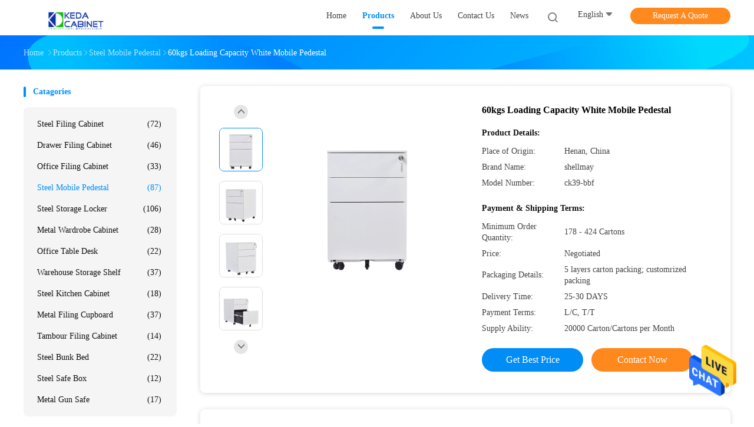

--- FILE ---
content_type: text/html
request_url: https://www.steel-filingcabinet.com/sale-13239698-60kgs-loading-capacity-white-mobile-pedestal.html
body_size: 23206
content:

<!DOCTYPE html>
<html  lang=en>
<head>
	<meta charset="utf-8">
	<meta http-equiv="X-UA-Compatible" content="IE=edge">
	<meta name="viewport" content="width=device-width, initial-scale=1">
    <link rel="alternate" href="//m.steel-filingcabinet.com/quality-13239698-60kgs-loading-capacity-white-mobile-pedestal" media="only screen and (max-width: 640px)" />
<link hreflang="fr" rel="alternate" href="https://french.steel-filingcabinet.com/quality-13239698-60kgs-loading-capacity-white-mobile-pedestal" />
<link hreflang="de" rel="alternate" href="https://german.steel-filingcabinet.com/quality-13239698-60kgs-loading-capacity-white-mobile-pedestal" />
<link hreflang="it" rel="alternate" href="https://italian.steel-filingcabinet.com/quality-13239698-60kgs-loading-capacity-white-mobile-pedestal" />
<link hreflang="ru" rel="alternate" href="https://russian.steel-filingcabinet.com/quality-13239698-60kgs-loading-capacity-white-mobile-pedestal" />
<link hreflang="es" rel="alternate" href="https://spanish.steel-filingcabinet.com/quality-13239698-60kgs-loading-capacity-white-mobile-pedestal" />
<link hreflang="pt" rel="alternate" href="https://portuguese.steel-filingcabinet.com/quality-13239698-60kgs-loading-capacity-white-mobile-pedestal" />
<link hreflang="nl" rel="alternate" href="https://dutch.steel-filingcabinet.com/quality-13239698-60kgs-loading-capacity-white-mobile-pedestal" />
<link hreflang="el" rel="alternate" href="https://greek.steel-filingcabinet.com/quality-13239698-60kgs-loading-capacity-white-mobile-pedestal" />
<link hreflang="ja" rel="alternate" href="https://japanese.steel-filingcabinet.com/quality-13239698-60kgs-loading-capacity-white-mobile-pedestal" />
<link hreflang="ko" rel="alternate" href="https://korean.steel-filingcabinet.com/quality-13239698-60kgs-loading-capacity-white-mobile-pedestal" />
<link hreflang="ar" rel="alternate" href="https://arabic.steel-filingcabinet.com/quality-13239698-60kgs-loading-capacity-white-mobile-pedestal" />
<link hreflang="hi" rel="alternate" href="https://hindi.steel-filingcabinet.com/quality-13239698-60kgs-loading-capacity-white-mobile-pedestal" />
<link hreflang="tr" rel="alternate" href="https://turkish.steel-filingcabinet.com/quality-13239698-60kgs-loading-capacity-white-mobile-pedestal" />
<link hreflang="id" rel="alternate" href="https://indonesian.steel-filingcabinet.com/quality-13239698-60kgs-loading-capacity-white-mobile-pedestal" />
<link hreflang="vi" rel="alternate" href="https://vietnamese.steel-filingcabinet.com/quality-13239698-60kgs-loading-capacity-white-mobile-pedestal" />
<link hreflang="th" rel="alternate" href="https://thai.steel-filingcabinet.com/quality-13239698-60kgs-loading-capacity-white-mobile-pedestal" />
<link hreflang="bn" rel="alternate" href="https://bengali.steel-filingcabinet.com/quality-13239698-60kgs-loading-capacity-white-mobile-pedestal" />
<link hreflang="fa" rel="alternate" href="https://persian.steel-filingcabinet.com/quality-13239698-60kgs-loading-capacity-white-mobile-pedestal" />
<link hreflang="pl" rel="alternate" href="https://polish.steel-filingcabinet.com/quality-13239698-60kgs-loading-capacity-white-mobile-pedestal" />
<script type="text/javascript">
/*<![CDATA[*/
var colorUrl = '';
var query_string = ["Products","Quality","1"];
var customtplcolor = 99702;
/*]]>*/
</script>
<title>60kgs Loading Capacity White Mobile Pedestal</title>
    <meta name="keywords" content="60kgs Loading Capacity White Mobile Pedestal, Steel Mobile Pedestal, 60kgs Loading Capacity White Mobile Pedestal for sale, Quality 60kgs Loading Capacity White Mobile Pedestal" />
    <meta name="description" content="High quality 60kgs Loading Capacity White Mobile Pedestal factory from China, China's leading 60kgs Loading Capacity White Mobile Pedestal product market, With strict quality control Steel Mobile Pedestal factories, Producing high quality Steel Mobile Pedestal products." />
				<link rel='preload'
					  href=/photo/steel-filingcabinet/sitetpl/style/common.css?ver=1625546576 as='style'><link type='text/css' rel='stylesheet'
					  href=/photo/steel-filingcabinet/sitetpl/style/common.css?ver=1625546576 media='all'><script type="application/ld+json">[{"@context":"https:\/\/schema.org","@type":"Organization","name":"60kgs Loading Capacity White Mobile Pedestal","description":"High quality 60kgs Loading Capacity White Mobile Pedestal factory from China, China's leading 60kgs Loading Capacity White Mobile Pedestal product market, With strict quality control Steel Mobile Pedestal factories, Producing high quality Steel Mobile Pedestal products.","url":"https:\/\/www.steel-filingcabinet.com\/quality-13239698-60kgs-loading-capacity-white-mobile-pedestal","logo":"\/logo.gif","address":{"@type":"PostalAddress","addressLocality":"China","addressRegion":"CN","postalCode":"999001","streetAddress":"Beijing Chaoyang District"},"email":"sales@kedafurniture.com","image":"\/photo\/cl31433210-luoyang_keda_office_furniture_co_ltd.jpg","faxNumber":"86-0379-65110810","telephone":"86-0379-65110810"},{"@context":"https:\/\/schema.org","@type":"BreadcrumbList","itemListElement":[{"@type":"ListItem","position":2,"name":"Steel Mobile Pedestal","item":"https:\/\/www.steel-filingcabinet.com\/supplier-420750-steel-mobile-pedestal"},{"@type":"ListItem","position":3,"name":"60kgs Loading Capacity White Mobile Pedestal","item":"https:\/\/www.steel-filingcabinet.com\/sale-13239698-60kgs-loading-capacity-white-mobile-pedestal.html"},{"@type":"ListItem","position":1,"name":"Home","item":"https:\/\/www.steel-filingcabinet.com\/index.html"}]},{"@context":"http:\/\/schema.org\/","@type":"Product","category":"Steel Mobile Pedestal","name":"60kgs Loading Capacity White Mobile Pedestal","url":"\/quality-13239698-60kgs-loading-capacity-white-mobile-pedestal","image":["\/photo\/pl31205295-60kgs_loading_capacity_white_mobile_pedestal.jpg","\/photo\/pl31205296-60kgs_loading_capacity_white_mobile_pedestal.jpg","\/photo\/pl31205297-60kgs_loading_capacity_white_mobile_pedestal.jpg","\/photo\/pl31205298-60kgs_loading_capacity_white_mobile_pedestal.jpg","\/photo\/pl31205299-60kgs_loading_capacity_white_mobile_pedestal.jpg"],"description":"High quality 60kgs Loading Capacity White Mobile Pedestal factory from China, China's leading 60kgs Loading Capacity White Mobile Pedestal product market, With strict quality control Steel Mobile Pedestal factories, Producing high quality Steel Mobile Pedestal products.","brand":{"@type":"Brand","name":"shellmay"},"sku":"ck39-bbf","model":"ck39-bbf","manufacturer":{"@type":"Organization","legalName":"LUOYANG KEDA OFFICE FURNITURE CO., LTD"},"review":{"@type":"Review","reviewRating":{"@type":"Rating","ratingValue":5},"author":{"@type":"Person","name":"Miss."}},"aggregateRating":{"@type":"aggregateRating","ratingValue":4.9,"reviewCount":100},"offers":[{"@type":"Offer","price":"1.00","priceCurrency":"USD","url":"\/quality-13239698-60kgs-loading-capacity-white-mobile-pedestal","priceValidUntil":"2024-02-04","itemCondition":"https:\/\/schema.org\/UsedCondition","availability":"https:\/\/schema.org\/InStock","offerCount":1},{"@type":"AggregateOffer","offerCount":"178","highPrice":1,"lowPrice":"0.01","priceCurrency":"USD"}]}]</script></head>
<body>
<img src="/logo.gif" style="display:none"/>
    <div id="floatAd" style="z-index: 110000;position:absolute;right:30px;bottom:60px;height:79px;display: block;">
                                <a href="/webim/webim_tab.html" rel="nofollow" onclick= 'setwebimCookie(67707,13239698,0);' target="_blank">
            <img style="width: 80px;cursor: pointer;" alt='Send Message' src="/images/floatimage_chat.gif"/>
        </a>
                                </div>
<a style="display: none" class="float-inquiry" href="/contactnow.html" onclick='setinquiryCookie("{\"showproduct\":1,\"pid\":\"13239698\",\"name\":\"60kgs Loading Capacity White Mobile Pedestal\",\"source_url\":\"\\/sale-13239698-60kgs-loading-capacity-white-mobile-pedestal.html\",\"picurl\":\"\\/photo\\/pd31205295-60kgs_loading_capacity_white_mobile_pedestal.jpg\",\"propertyDetail\":[[\"Specific Use\",\"Steel Mobile Pedestal\"],[\"General Use\",\"Commercial Furniture\"],[\"Type\",\"Office Furniture\"],[\"Material\",\"steel metal\"]],\"company_name\":null,\"picurl_c\":\"\\/photo\\/pc31205295-60kgs_loading_capacity_white_mobile_pedestal.jpg\",\"price\":\"Negotiated\",\"username\":\"sales\",\"viewTime\":\"Last Login : 7 hours 25 minutes ago\",\"subject\":\"Please quote us your 60kgs Loading Capacity White Mobile Pedestal\",\"countrycode\":\"US\"}");'></a>
<script>
    function getCookie(name) {
        var arr = document.cookie.match(new RegExp("(^| )" + name + "=([^;]*)(;|$)"));
        if (arr != null) {
            return unescape(arr[2]);
        }
        return null;
    }
    var is_new_mjy = '0';
    if (is_new_mjy==1 && isMobileDevice() && getCookie('webim_login_name') && getCookie('webim_buyer_id') && getCookie('webim_49944_seller_id')) {
        document.getElementById("floatAd").style.display = "none";
    }
    // 检测是否是移动端访问
    function isMobileDevice() {
        return /Android|webOS|iPhone|iPad|iPod|BlackBerry|IEMobile|Opera Mini/i.test(navigator.userAgent);
    }

</script><script>
var originProductInfo = '';
var originProductInfo = {"showproduct":1,"pid":"13239698","name":"60kgs Loading Capacity White Mobile Pedestal","source_url":"\/sale-13239698-60kgs-loading-capacity-white-mobile-pedestal.html","picurl":"\/photo\/pd31205295-60kgs_loading_capacity_white_mobile_pedestal.jpg","propertyDetail":[["Specific Use","Steel Mobile Pedestal"],["General Use","Commercial Furniture"],["Type","Office Furniture"],["Material","steel metal"]],"company_name":null,"picurl_c":"\/photo\/pc31205295-60kgs_loading_capacity_white_mobile_pedestal.jpg","price":"Negotiated","username":"sales","viewTime":"Last Login : 1 hours 25 minutes ago","subject":"Can you supply 60kgs Loading Capacity White Mobile Pedestal for us","countrycode":"US"};
var save_url = "/contactsave.html";
var update_url = "/updateinquiry.html";
var productInfo = {};
var defaulProductInfo = {};
var myDate = new Date();
var curDate = myDate.getFullYear()+'-'+(parseInt(myDate.getMonth())+1)+'-'+myDate.getDate();
var message = '';
var default_pop = 1;
var leaveMessageDialog = document.getElementsByClassName('leave-message-dialog')[0]; // 获取弹层
var _$$ = function (dom) {
    return document.querySelectorAll(dom);
};
resInfo = originProductInfo;
defaulProductInfo.pid = resInfo['pid'];
defaulProductInfo.productName = resInfo['name'];
defaulProductInfo.productInfo = resInfo['propertyDetail'];
defaulProductInfo.productImg = resInfo['picurl_c'];
defaulProductInfo.subject = resInfo['subject'];
defaulProductInfo.productImgAlt = resInfo['name'];
var inquirypopup_tmp = 1;
var message = 'Dear,'+'\r\n'+"I am interested in"+' '+trim(resInfo['name'])+", could you send me more details such as type, size, MOQ, material, etc."+'\r\n'+"Thanks!"+'\r\n'+"Waiting for your reply.";
var message_1 = 'Dear,'+'\r\n'+"I am interested in"+' '+trim(resInfo['name'])+", could you send me more details such as type, size, MOQ, material, etc."+'\r\n'+"Thanks!"+'\r\n'+"Waiting for your reply.";
var message_2 = 'Hello,'+'\r\n'+"I am looking for"+' '+trim(resInfo['name'])+", please send me the price, specification and picture."+'\r\n'+"Your swift response will be highly appreciated."+'\r\n'+"Feel free to contact me for more information."+'\r\n'+"Thanks a lot.";
var message_3 = 'Hello,'+'\r\n'+trim(resInfo['name'])+' '+"meets my expectations."+'\r\n'+"Please give me the best price and some other product information."+'\r\n'+"Feel free to contact me via my mail."+'\r\n'+"Thanks a lot.";

var message_4 = 'Dear,'+'\r\n'+"What is the FOB price on your"+' '+trim(resInfo['name'])+'?'+'\r\n'+"Which is the nearest port name?"+'\r\n'+"Please reply me as soon as possible, it would be better to share further information."+'\r\n'+"Regards!";
var message_5 = 'Hi there,'+'\r\n'+"I am very interested in your"+' '+trim(resInfo['name'])+'.'+'\r\n'+"Please send me your product details."+'\r\n'+"Looking forward to your quick reply."+'\r\n'+"Feel free to contact me by mail."+'\r\n'+"Regards!";

var message_6 = 'Dear,'+'\r\n'+"Please provide us with information about your"+' '+trim(resInfo['name'])+", such as type, size, material, and of course the best price."+'\r\n'+"Looking forward to your quick reply."+'\r\n'+"Thank you!";
var message_7 = 'Dear,'+'\r\n'+"Can you supply"+' '+trim(resInfo['name'])+" for us?"+'\r\n'+"First we want a price list and some product details."+'\r\n'+"I hope to get reply asap and look forward to cooperation."+'\r\n'+"Thank you very much.";
var message_8 = 'hi,'+'\r\n'+"I am looking for"+' '+trim(resInfo['name'])+", please give me some more detailed product information."+'\r\n'+"I look forward to your reply."+'\r\n'+"Thank you!";
var message_9 = 'Hello,'+'\r\n'+"Your"+' '+trim(resInfo['name'])+" meets my requirements very well."+'\r\n'+"Please send me the price, specification, and similar model will be OK."+'\r\n'+"Feel free to chat with me."+'\r\n'+"Thanks!";
var message_10 = 'Dear,'+'\r\n'+"I want to know more about the details and quotation of"+' '+trim(resInfo['name'])+'.'+'\r\n'+"Feel free to contact me."+'\r\n'+"Regards!";

var r = getRandom(1,10);

defaulProductInfo.message = eval("message_"+r);

var mytAjax = {

    post: function(url, data, fn) {
        var xhr = new XMLHttpRequest();
        xhr.open("POST", url, true);
        xhr.setRequestHeader("Content-Type", "application/x-www-form-urlencoded;charset=UTF-8");
        xhr.setRequestHeader("X-Requested-With", "XMLHttpRequest");
        xhr.setRequestHeader('Content-Type','text/plain;charset=UTF-8');
        xhr.onreadystatechange = function() {
            if(xhr.readyState == 4 && (xhr.status == 200 || xhr.status == 304)) {
                fn.call(this, xhr.responseText);
            }
        };
        xhr.send(data);
    },

    postform: function(url, data, fn) {
        var xhr = new XMLHttpRequest();
        xhr.open("POST", url, true);
        xhr.setRequestHeader("X-Requested-With", "XMLHttpRequest");
        xhr.onreadystatechange = function() {
            if(xhr.readyState == 4 && (xhr.status == 200 || xhr.status == 304)) {
                fn.call(this, xhr.responseText);
            }
        };
        xhr.send(data);
    }
};
window.onload = function(){
    leaveMessageDialog = document.getElementsByClassName('leave-message-dialog')[0];
    if (window.localStorage.recordDialogStatus=='undefined' || (window.localStorage.recordDialogStatus!='undefined' && window.localStorage.recordDialogStatus != curDate)) {
        setTimeout(function(){
            if(parseInt(inquirypopup_tmp%10) == 1){
                creatDialog(defaulProductInfo, 1);
            }
        }, 6000);
    }
};
function trim(str)
{
    str = str.replace(/(^\s*)/g,"");
    return str.replace(/(\s*$)/g,"");
};
function getRandom(m,n){
    var num = Math.floor(Math.random()*(m - n) + n);
    return num;
};
function strBtn(param) {

    var starattextarea = document.getElementById("textareamessage").value.length;
    var email = document.getElementById("startEmail").value;

    var default_tip = document.querySelectorAll(".watermark_container").length;
    if (20 < starattextarea && starattextarea < 3000) {
        if(default_tip>0){
            document.getElementById("textareamessage1").parentNode.parentNode.nextElementSibling.style.display = "none";
        }else{
            document.getElementById("textareamessage1").parentNode.nextElementSibling.style.display = "none";
        }

    } else {
        if(default_tip>0){
            document.getElementById("textareamessage1").parentNode.parentNode.nextElementSibling.style.display = "block";
        }else{
            document.getElementById("textareamessage1").parentNode.nextElementSibling.style.display = "block";
        }

        return;
    }

    var re = /^([a-zA-Z0-9_-])+@([a-zA-Z0-9_-])+\.([a-zA-Z0-9_-])+/i;/*邮箱不区分大小写*/
    if (!re.test(email)) {
        document.getElementById("startEmail").nextElementSibling.style.display = "block";
        return;
    } else {
        document.getElementById("startEmail").nextElementSibling.style.display = "none";
    }

    var subject = document.getElementById("pop_subject").value;
    var pid = document.getElementById("pop_pid").value;
    var message = document.getElementById("textareamessage").value;
    var sender_email = document.getElementById("startEmail").value;
    var tel = '';
    if (document.getElementById("tel0") != undefined && document.getElementById("tel0") != '')
        tel = document.getElementById("tel0").value;
    var form_serialize = '&tel='+tel;

    form_serialize = form_serialize.replace(/\+/g, "%2B");
    mytAjax.post(save_url,"pid="+pid+"&subject="+subject+"&email="+sender_email+"&message="+(message)+form_serialize,function(res){
        var mes = JSON.parse(res);
        if(mes.status == 200){
            var iid = mes.iid;
            document.getElementById("pop_iid").value = iid;
            document.getElementById("pop_uuid").value = mes.uuid;

            if(typeof gtag_report_conversion === "function"){
                gtag_report_conversion();//执行统计js代码
            }
            if(typeof fbq === "function"){
                fbq('track','Purchase');//执行统计js代码
            }
        }
    });
    for (var index = 0; index < document.querySelectorAll(".dialog-content-pql").length; index++) {
        document.querySelectorAll(".dialog-content-pql")[index].style.display = "none";
    };
    $('#idphonepql').val(tel);
    document.getElementById("dialog-content-pql-id").style.display = "block";
    ;
};
function twoBtnOk(param) {

    var selectgender = document.getElementById("Mr").innerHTML;
    var iid = document.getElementById("pop_iid").value;
    var sendername = document.getElementById("idnamepql").value;
    var senderphone = document.getElementById("idphonepql").value;
    var sendercname = document.getElementById("idcompanypql").value;
    var uuid = document.getElementById("pop_uuid").value;
    var gender = 2;
    if(selectgender == 'Mr.') gender = 0;
    if(selectgender == 'Mrs.') gender = 1;
    var pid = document.getElementById("pop_pid").value;
    var form_serialize = '';

        form_serialize = form_serialize.replace(/\+/g, "%2B");

    mytAjax.post(update_url,"iid="+iid+"&gender="+gender+"&uuid="+uuid+"&name="+(sendername)+"&tel="+(senderphone)+"&company="+(sendercname)+form_serialize,function(res){});

    for (var index = 0; index < document.querySelectorAll(".dialog-content-pql").length; index++) {
        document.querySelectorAll(".dialog-content-pql")[index].style.display = "none";
    };
    document.getElementById("dialog-content-pql-ok").style.display = "block";

};
function toCheckMust(name) {
    $('#'+name+'error').hide();
}
function handClidk(param) {
    var starattextarea = document.getElementById("textareamessage1").value.length;
    var email = document.getElementById("startEmail1").value;
    var default_tip = document.querySelectorAll(".watermark_container").length;
    if (20 < starattextarea && starattextarea < 3000) {
        if(default_tip>0){
            document.getElementById("textareamessage1").parentNode.parentNode.nextElementSibling.style.display = "none";
        }else{
            document.getElementById("textareamessage1").parentNode.nextElementSibling.style.display = "none";
        }

    } else {
        if(default_tip>0){
            document.getElementById("textareamessage1").parentNode.parentNode.nextElementSibling.style.display = "block";
        }else{
            document.getElementById("textareamessage1").parentNode.nextElementSibling.style.display = "block";
        }

        return;
    }

    var re = /^([a-zA-Z0-9_-])+@([a-zA-Z0-9_-])+\.([a-zA-Z0-9_-])+/i;
    if (!re.test(email)) {
        document.getElementById("startEmail1").nextElementSibling.style.display = "block";
        return;
    } else {
        document.getElementById("startEmail1").nextElementSibling.style.display = "none";
    }

    var subject = document.getElementById("pop_subject").value;
    var pid = document.getElementById("pop_pid").value;
    var message = document.getElementById("textareamessage1").value;
    var sender_email = document.getElementById("startEmail1").value;
    var form_serialize = tel = '';
    if (document.getElementById("tel1") != undefined && document.getElementById("tel1") != '')
        tel = document.getElementById("tel1").value;
        mytAjax.post(save_url,"email="+sender_email+"&tel="+tel+"&pid="+pid+"&message="+message+"&subject="+subject+form_serialize,function(res){

        var mes = JSON.parse(res);
        if(mes.status == 200){
            var iid = mes.iid;
            document.getElementById("pop_iid").value = iid;
            document.getElementById("pop_uuid").value = mes.uuid;
            if(typeof gtag_report_conversion === "function"){
                gtag_report_conversion();//执行统计js代码
            }
        }

    });
    for (var index = 0; index < document.querySelectorAll(".dialog-content-pql").length; index++) {
        document.querySelectorAll(".dialog-content-pql")[index].style.display = "none";
    };
    $('#idphonepql').val(tel);
    document.getElementById("dialog-content-pql-id").style.display = "block";

};
window.addEventListener('load', function () {
    $('.checkbox-wrap label').each(function(){
        if($(this).find('input').prop('checked')){
            $(this).addClass('on')
        }else {
            $(this).removeClass('on')
        }
    })
    $(document).on('click', '.checkbox-wrap label' , function(ev){
        if (ev.target.tagName.toUpperCase() != 'INPUT') {
            $(this).toggleClass('on')
        }
    })
})
function handDialog(pdata) {
    data = JSON.parse(pdata);
    productInfo.productName = data.productName;
    productInfo.productInfo = data.productInfo;
    productInfo.productImg = data.productImg;
    productInfo.subject = data.subject;

    var message = 'Dear,'+'\r\n'+"I am interested in"+' '+trim(data.productName)+", could you send me more details such as type, size, quantity, material, etc."+'\r\n'+"Thanks!"+'\r\n'+"Waiting for your reply.";

    var message = 'Dear,'+'\r\n'+"I am interested in"+' '+trim(data.productName)+", could you send me more details such as type, size, MOQ, material, etc."+'\r\n'+"Thanks!"+'\r\n'+"Waiting for your reply.";
    var message_1 = 'Dear,'+'\r\n'+"I am interested in"+' '+trim(data.productName)+", could you send me more details such as type, size, MOQ, material, etc."+'\r\n'+"Thanks!"+'\r\n'+"Waiting for your reply.";
    var message_2 = 'Hello,'+'\r\n'+"I am looking for"+' '+trim(data.productName)+", please send me the price, specification and picture."+'\r\n'+"Your swift response will be highly appreciated."+'\r\n'+"Feel free to contact me for more information."+'\r\n'+"Thanks a lot.";
    var message_3 = 'Hello,'+'\r\n'+trim(data.productName)+' '+"meets my expectations."+'\r\n'+"Please give me the best price and some other product information."+'\r\n'+"Feel free to contact me via my mail."+'\r\n'+"Thanks a lot.";

    var message_4 = 'Dear,'+'\r\n'+"What is the FOB price on your"+' '+trim(data.productName)+'?'+'\r\n'+"Which is the nearest port name?"+'\r\n'+"Please reply me as soon as possible, it would be better to share further information."+'\r\n'+"Regards!";
    var message_5 = 'Hi there,'+'\r\n'+"I am very interested in your"+' '+trim(data.productName)+'.'+'\r\n'+"Please send me your product details."+'\r\n'+"Looking forward to your quick reply."+'\r\n'+"Feel free to contact me by mail."+'\r\n'+"Regards!";

    var message_6 = 'Dear,'+'\r\n'+"Please provide us with information about your"+' '+trim(data.productName)+", such as type, size, material, and of course the best price."+'\r\n'+"Looking forward to your quick reply."+'\r\n'+"Thank you!";
    var message_7 = 'Dear,'+'\r\n'+"Can you supply"+' '+trim(data.productName)+" for us?"+'\r\n'+"First we want a price list and some product details."+'\r\n'+"I hope to get reply asap and look forward to cooperation."+'\r\n'+"Thank you very much.";
    var message_8 = 'hi,'+'\r\n'+"I am looking for"+' '+trim(data.productName)+", please give me some more detailed product information."+'\r\n'+"I look forward to your reply."+'\r\n'+"Thank you!";
    var message_9 = 'Hello,'+'\r\n'+"Your"+' '+trim(data.productName)+" meets my requirements very well."+'\r\n'+"Please send me the price, specification, and similar model will be OK."+'\r\n'+"Feel free to chat with me."+'\r\n'+"Thanks!";
    var message_10 = 'Dear,'+'\r\n'+"I want to know more about the details and quotation of"+' '+trim(data.productName)+'.'+'\r\n'+"Feel free to contact me."+'\r\n'+"Regards!";

    var r = getRandom(1,10);

    productInfo.message = eval("message_"+r);
    if(parseInt(inquirypopup_tmp/10) == 1){
        productInfo.message = "";
    }
    productInfo.pid = data.pid;
    creatDialog(productInfo, 2);
};

function closepql(param) {

    leaveMessageDialog.style.display = 'none';
};

function closepql2(param) {

    for (var index = 0; index < document.querySelectorAll(".dialog-content-pql").length; index++) {
        document.querySelectorAll(".dialog-content-pql")[index].style.display = "none";
    };
    document.getElementById("dialog-content-pql-ok").style.display = "block";
};

function initProduct(productInfo,type){

    productInfo.productName = unescape(productInfo.productName);
    productInfo.message = unescape(productInfo.message);

    leaveMessageDialog = document.getElementsByClassName('leave-message-dialog')[0];
    leaveMessageDialog.style.display = "block";
    if(type == 3){
        var popinquiryemail = document.getElementById("popinquiryemail").value;
        _$$("#startEmail1")[0].value = popinquiryemail;
    }else{
        _$$("#startEmail1")[0].value = "";
    }
    _$$("#startEmail")[0].value = "";
    _$$("#idnamepql")[0].value = "";
    _$$("#idphonepql")[0].value = "";
    _$$("#idcompanypql")[0].value = "";

    _$$("#pop_pid")[0].value = productInfo.pid;
    _$$("#pop_subject")[0].value = productInfo.subject;
    
    if(parseInt(inquirypopup_tmp/10) == 1){
        productInfo.message = "";
    }

    _$$("#textareamessage1")[0].value = productInfo.message;
    _$$("#textareamessage")[0].value = productInfo.message;

    _$$("#dialog-content-pql-id .titlep")[0].innerHTML = productInfo.productName;
    _$$("#dialog-content-pql-id img")[0].setAttribute("src", productInfo.productImg);
    _$$("#dialog-content-pql-id img")[0].setAttribute("alt", productInfo.productImgAlt);

    _$$("#dialog-content-pql-id-hand img")[0].setAttribute("src", productInfo.productImg);
    _$$("#dialog-content-pql-id-hand img")[0].setAttribute("alt", productInfo.productImgAlt);
    _$$("#dialog-content-pql-id-hand .titlep")[0].innerHTML = productInfo.productName;

    if (productInfo.productInfo.length > 0) {
        var ul2, ul;
        ul = document.createElement("ul");
        for (var index = 0; index < productInfo.productInfo.length; index++) {
            var el = productInfo.productInfo[index];
            var li = document.createElement("li");
            var span1 = document.createElement("span");
            span1.innerHTML = el[0] + ":";
            var span2 = document.createElement("span");
            span2.innerHTML = el[1];
            li.appendChild(span1);
            li.appendChild(span2);
            ul.appendChild(li);

        }
        ul2 = ul.cloneNode(true);
        if (type === 1) {
            _$$("#dialog-content-pql-id .left")[0].replaceChild(ul, _$$("#dialog-content-pql-id .left ul")[0]);
        } else {
            _$$("#dialog-content-pql-id-hand .left")[0].replaceChild(ul2, _$$("#dialog-content-pql-id-hand .left ul")[0]);
            _$$("#dialog-content-pql-id .left")[0].replaceChild(ul, _$$("#dialog-content-pql-id .left ul")[0]);
        }
    };
    for (var index = 0; index < _$$("#dialog-content-pql-id .right ul li").length; index++) {
        _$$("#dialog-content-pql-id .right ul li")[index].addEventListener("click", function (params) {
            _$$("#dialog-content-pql-id .right #Mr")[0].innerHTML = this.innerHTML
        }, false)

    };

};
function closeInquiryCreateDialog() {
    document.getElementById("xuanpan_dialog_box_pql").style.display = "none";
};
function showInquiryCreateDialog() {
    document.getElementById("xuanpan_dialog_box_pql").style.display = "block";
};
function submitPopInquiry(){
    var message = document.getElementById("inquiry_message").value;
    var email = document.getElementById("inquiry_email").value;
    var subject = defaulProductInfo.subject;
    var pid = defaulProductInfo.pid;
    if (email === undefined) {
        showInquiryCreateDialog();
        document.getElementById("inquiry_email").style.border = "1px solid red";
        return false;
    };
    if (message === undefined) {
        showInquiryCreateDialog();
        document.getElementById("inquiry_message").style.border = "1px solid red";
        return false;
    };
    if (email.search(/^\w+((-\w+)|(\.\w+))*\@[A-Za-z0-9]+((\.|-)[A-Za-z0-9]+)*\.[A-Za-z0-9]+$/) == -1) {
        document.getElementById("inquiry_email").style.border= "1px solid red";
        showInquiryCreateDialog();
        return false;
    } else {
        document.getElementById("inquiry_email").style.border= "";
    };
    if (message.length < 20 || message.length >3000) {
        showInquiryCreateDialog();
        document.getElementById("inquiry_message").style.border = "1px solid red";
        return false;
    } else {
        document.getElementById("inquiry_message").style.border = "";
    };
    var tel = '';
    if (document.getElementById("tel") != undefined && document.getElementById("tel") != '')
        tel = document.getElementById("tel").value;

    mytAjax.post(save_url,"pid="+pid+"&subject="+subject+"&email="+email+"&message="+(message)+'&tel='+tel,function(res){
        var mes = JSON.parse(res);
        if(mes.status == 200){
            var iid = mes.iid;
            document.getElementById("pop_iid").value = iid;
            document.getElementById("pop_uuid").value = mes.uuid;

        }
    });
    initProduct(defaulProductInfo);
    for (var index = 0; index < document.querySelectorAll(".dialog-content-pql").length; index++) {
        document.querySelectorAll(".dialog-content-pql")[index].style.display = "none";
    };
    $('#idphonepql').val(tel);
    document.getElementById("dialog-content-pql-id").style.display = "block";

};

//带附件上传
function submitPopInquiryfile(email_id,message_id,check_sort,name_id,phone_id,company_id,attachments){

    if(typeof(check_sort) == 'undefined'){
        check_sort = 0;
    }
    var message = document.getElementById(message_id).value;
    var email = document.getElementById(email_id).value;
    var attachments = document.getElementById(attachments).value;
    if(typeof(name_id) !== 'undefined' && name_id != ""){
        var name  = document.getElementById(name_id).value;
    }
    if(typeof(phone_id) !== 'undefined' && phone_id != ""){
        var phone = document.getElementById(phone_id).value;
    }
    if(typeof(company_id) !== 'undefined' && company_id != ""){
        var company = document.getElementById(company_id).value;
    }
    var subject = defaulProductInfo.subject;
    var pid = defaulProductInfo.pid;

    if(check_sort == 0){
        if (email === undefined) {
            showInquiryCreateDialog();
            document.getElementById(email_id).style.border = "1px solid red";
            return false;
        };
        if (message === undefined) {
            showInquiryCreateDialog();
            document.getElementById(message_id).style.border = "1px solid red";
            return false;
        };

        if (email.search(/^\w+((-\w+)|(\.\w+))*\@[A-Za-z0-9]+((\.|-)[A-Za-z0-9]+)*\.[A-Za-z0-9]+$/) == -1) {
            document.getElementById(email_id).style.border= "1px solid red";
            showInquiryCreateDialog();
            return false;
        } else {
            document.getElementById(email_id).style.border= "";
        };
        if (message.length < 20 || message.length >3000) {
            showInquiryCreateDialog();
            document.getElementById(message_id).style.border = "1px solid red";
            return false;
        } else {
            document.getElementById(message_id).style.border = "";
        };
    }else{

        if (message === undefined) {
            showInquiryCreateDialog();
            document.getElementById(message_id).style.border = "1px solid red";
            return false;
        };

        if (email === undefined) {
            showInquiryCreateDialog();
            document.getElementById(email_id).style.border = "1px solid red";
            return false;
        };

        if (message.length < 20 || message.length >3000) {
            showInquiryCreateDialog();
            document.getElementById(message_id).style.border = "1px solid red";
            return false;
        } else {
            document.getElementById(message_id).style.border = "";
        };

        if (email.search(/^\w+((-\w+)|(\.\w+))*\@[A-Za-z0-9]+((\.|-)[A-Za-z0-9]+)*\.[A-Za-z0-9]+$/) == -1) {
            document.getElementById(email_id).style.border= "1px solid red";
            showInquiryCreateDialog();
            return false;
        } else {
            document.getElementById(email_id).style.border= "";
        };

    };

    mytAjax.post(save_url,"pid="+pid+"&subject="+subject+"&email="+email+"&message="+message+"&company="+company+"&attachments="+attachments,function(res){
        var mes = JSON.parse(res);
        if(mes.status == 200){
            var iid = mes.iid;
            document.getElementById("pop_iid").value = iid;
            document.getElementById("pop_uuid").value = mes.uuid;

            if(typeof gtag_report_conversion === "function"){
                gtag_report_conversion();//执行统计js代码
            }
            if(typeof fbq === "function"){
                fbq('track','Purchase');//执行统计js代码
            }
        }
    });
    initProduct(defaulProductInfo);

    if(name !== undefined && name != ""){
        _$$("#idnamepql")[0].value = name;
    }

    if(phone !== undefined && phone != ""){
        _$$("#idphonepql")[0].value = phone;
    }

    if(company !== undefined && company != ""){
        _$$("#idcompanypql")[0].value = company;
    }

    for (var index = 0; index < document.querySelectorAll(".dialog-content-pql").length; index++) {
        document.querySelectorAll(".dialog-content-pql")[index].style.display = "none";
    };
    document.getElementById("dialog-content-pql-id").style.display = "block";

};
function submitPopInquiryByParam(email_id,message_id,check_sort,name_id,phone_id,company_id){

    if(typeof(check_sort) == 'undefined'){
        check_sort = 0;
    }

    var senderphone = '';
    var message = document.getElementById(message_id).value;
    var email = document.getElementById(email_id).value;
    if(typeof(name_id) !== 'undefined' && name_id != ""){
        var name  = document.getElementById(name_id).value;
    }
    if(typeof(phone_id) !== 'undefined' && phone_id != ""){
        var phone = document.getElementById(phone_id).value;
        senderphone = phone;
    }
    if(typeof(company_id) !== 'undefined' && company_id != ""){
        var company = document.getElementById(company_id).value;
    }
    var subject = defaulProductInfo.subject;
    var pid = defaulProductInfo.pid;

    if(check_sort == 0){
        if (email === undefined) {
            showInquiryCreateDialog();
            document.getElementById(email_id).style.border = "1px solid red";
            return false;
        };
        if (message === undefined) {
            showInquiryCreateDialog();
            document.getElementById(message_id).style.border = "1px solid red";
            return false;
        };

        if (email.search(/^\w+((-\w+)|(\.\w+))*\@[A-Za-z0-9]+((\.|-)[A-Za-z0-9]+)*\.[A-Za-z0-9]+$/) == -1) {
            document.getElementById(email_id).style.border= "1px solid red";
            showInquiryCreateDialog();
            return false;
        } else {
            document.getElementById(email_id).style.border= "";
        };
        if (message.length < 20 || message.length >3000) {
            showInquiryCreateDialog();
            document.getElementById(message_id).style.border = "1px solid red";
            return false;
        } else {
            document.getElementById(message_id).style.border = "";
        };
    }else{

        if (message === undefined) {
            showInquiryCreateDialog();
            document.getElementById(message_id).style.border = "1px solid red";
            return false;
        };

        if (email === undefined) {
            showInquiryCreateDialog();
            document.getElementById(email_id).style.border = "1px solid red";
            return false;
        };

        if (message.length < 20 || message.length >3000) {
            showInquiryCreateDialog();
            document.getElementById(message_id).style.border = "1px solid red";
            return false;
        } else {
            document.getElementById(message_id).style.border = "";
        };

        if (email.search(/^\w+((-\w+)|(\.\w+))*\@[A-Za-z0-9]+((\.|-)[A-Za-z0-9]+)*\.[A-Za-z0-9]+$/) == -1) {
            document.getElementById(email_id).style.border= "1px solid red";
            showInquiryCreateDialog();
            return false;
        } else {
            document.getElementById(email_id).style.border= "";
        };

    };

    var productsku = "";
    if($("#product_sku").length > 0){
        productsku = $("#product_sku").html();
    }

    mytAjax.post(save_url,"tel="+senderphone+"&pid="+pid+"&subject="+subject+"&email="+email+"&message="+message+"&messagesku="+encodeURI(productsku),function(res){
        var mes = JSON.parse(res);
        if(mes.status == 200){
            var iid = mes.iid;
            document.getElementById("pop_iid").value = iid;
            document.getElementById("pop_uuid").value = mes.uuid;

            if(typeof gtag_report_conversion === "function"){
                gtag_report_conversion();//执行统计js代码
            }
            if(typeof fbq === "function"){
                fbq('track','Purchase');//执行统计js代码
            }
        }
    });
    initProduct(defaulProductInfo);

    if(name !== undefined && name != ""){
        _$$("#idnamepql")[0].value = name;
    }

    if(phone !== undefined && phone != ""){
        _$$("#idphonepql")[0].value = phone;
    }

    if(company !== undefined && company != ""){
        _$$("#idcompanypql")[0].value = company;
    }

    for (var index = 0; index < document.querySelectorAll(".dialog-content-pql").length; index++) {
        document.querySelectorAll(".dialog-content-pql")[index].style.display = "none";

    };
    document.getElementById("dialog-content-pql-id").style.display = "block";

};
function creatDialog(productInfo, type) {

    if(type == 1){
        if(default_pop != 1){
            return false;
        }
        window.localStorage.recordDialogStatus = curDate;
    }else{
        default_pop = 0;
    }
    initProduct(productInfo, type);
    if (type === 1) {
        // 自动弹出
        for (var index = 0; index < document.querySelectorAll(".dialog-content-pql").length; index++) {

            document.querySelectorAll(".dialog-content-pql")[index].style.display = "none";
        };
        document.getElementById("dialog-content-pql").style.display = "block";
    } else {
        // 手动弹出
        for (var index = 0; index < document.querySelectorAll(".dialog-content-pql").length; index++) {
            document.querySelectorAll(".dialog-content-pql")[index].style.display = "none";
        };
        document.getElementById("dialog-content-pql-id-hand").style.display = "block";
    }
}

//带邮箱信息打开询盘框 emailtype=1表示带入邮箱
function openDialog(emailtype){
    var type = 2;//不带入邮箱，手动弹出
    if(emailtype == 1){
        var popinquiryemail = document.getElementById("popinquiryemail").value;
        var re = /^([a-zA-Z0-9_-])+@([a-zA-Z0-9_-])+\.([a-zA-Z0-9_-])+/i;
        if (!re.test(popinquiryemail)) {
            //前端提示样式;
            showInquiryCreateDialog();
            document.getElementById("popinquiryemail").style.border = "1px solid red";
            return false;
        } else {
            //前端提示样式;
        }
        var type = 3;
    }
    creatDialog(defaulProductInfo,type);
}

//上传附件
function inquiryUploadFile(){
    var fileObj = document.querySelector("#fileId").files[0];
    //构建表单数据
    var formData = new FormData();
    var filesize = fileObj.size;
    if(filesize > 10485760 || filesize == 0) {
        document.getElementById("filetips").style.display = "block";
        return false;
    }else {
        document.getElementById("filetips").style.display = "none";
    }
    formData.append('popinquiryfile', fileObj);
    document.getElementById("quotefileform").reset();
    var save_url = "/inquiryuploadfile.html";
    mytAjax.postform(save_url,formData,function(res){
        var mes = JSON.parse(res);
        if(mes.status == 200){
            document.getElementById("uploader-file-info").innerHTML = document.getElementById("uploader-file-info").innerHTML + "<span class=op>"+mes.attfile.name+"<a class=delatt id=att"+mes.attfile.id+" onclick=delatt("+mes.attfile.id+");>Delete</a></span>";
            var nowattachs = document.getElementById("attachments").value;
            if( nowattachs !== ""){
                var attachs = JSON.parse(nowattachs);
                attachs[mes.attfile.id] = mes.attfile;
            }else{
                var attachs = {};
                attachs[mes.attfile.id] = mes.attfile;
            }
            document.getElementById("attachments").value = JSON.stringify(attachs);
        }
    });
}
//附件删除
function delatt(attid)
{
    var nowattachs = document.getElementById("attachments").value;
    if( nowattachs !== ""){
        var attachs = JSON.parse(nowattachs);
        if(attachs[attid] == ""){
            return false;
        }
        var formData = new FormData();
        var delfile = attachs[attid]['filename'];
        var save_url = "/inquirydelfile.html";
        if(delfile != "") {
            formData.append('delfile', delfile);
            mytAjax.postform(save_url, formData, function (res) {
                if(res !== "") {
                    var mes = JSON.parse(res);
                    if (mes.status == 200) {
                        delete attachs[attid];
                        document.getElementById("attachments").value = JSON.stringify(attachs);
                        var s = document.getElementById("att"+attid);
                        s.parentNode.remove();
                    }
                }
            });
        }
    }else{
        return false;
    }
}

</script>
<div class="leave-message-dialog" style="display: none">
<style>
    .leave-message-dialog .close:before, .leave-message-dialog .close:after{
        content:initial;
    }
</style>
<div class="dialog-content-pql" id="dialog-content-pql" style="display: none">
    <span class="close" onclick="closepql()"><img src="/images/close.png"></span>
    <div class="title">
        <p class="firstp-pql">Leave a Message</p>
        <p class="lastp-pql">We will call you back soon!</p>
    </div>
    <div class="form">
        <div class="textarea">
            <textarea style='font-family: robot;'  name="" id="textareamessage" cols="30" rows="10" style="margin-bottom:14px;width:100%"
                placeholder="Please enter your inquiry details."></textarea>
        </div>
        <p class="error-pql"> <span class="icon-pql"><img src="/images/error.png" alt="LUOYANG KEDA OFFICE FURNITURE CO., LTD"></span> Your message must be between 20-3,000 characters!</p>
        <input id="startEmail" type="text" placeholder="Enter your E-mail" onkeydown="if(event.keyCode === 13){ strBtn();}">
        <p class="error-pql"><span class="icon-pql"><img src="/images/error.png" alt="LUOYANG KEDA OFFICE FURNITURE CO., LTD"></span> Please check your E-mail! </p>
                <div class="operations">
            <div class='btn' id="submitStart" type="submit" onclick="strBtn()">SUBMIT</div>
        </div>
            </div>
</div>
<div class="dialog-content-pql dialog-content-pql-id" id="dialog-content-pql-id" style="display:none">
        <span class="close" onclick="closepql2()"><svg t="1648434466530" class="icon" viewBox="0 0 1024 1024" version="1.1" xmlns="http://www.w3.org/2000/svg" p-id="2198" width="16" height="16"><path d="M576 512l277.333333 277.333333-64 64-277.333333-277.333333L234.666667 853.333333 170.666667 789.333333l277.333333-277.333333L170.666667 234.666667 234.666667 170.666667l277.333333 277.333333L789.333333 170.666667 853.333333 234.666667 576 512z" fill="#444444" p-id="2199"></path></svg></span>
    <div class="left">
        <div class="img"><img></div>
        <p class="titlep"></p>
        <ul> </ul>
    </div>
    <div class="right">
                <p class="title">More information facilitates better communication.</p>
                <div style="position: relative;">
            <div class="mr"> <span id="Mr">Mr.</span>
                <ul>
                    <li>Mr.</li>
                    <li>Mrs.</li>
                </ul>
            </div>
            <input style="text-indent: 80px;" type="text" id="idnamepql" placeholder="Input your name">
        </div>
        <input type="text"  id="idphonepql"  placeholder="Phone Number">
        <input type="text" id="idcompanypql"  placeholder="Company" onkeydown="if(event.keyCode === 13){ twoBtnOk();}">
                <div class="btn form_new" id="twoBtnOk" onclick="twoBtnOk()">OK</div>
    </div>
</div>

<div class="dialog-content-pql dialog-content-pql-ok" id="dialog-content-pql-ok" style="display:none">
        <span class="close" onclick="closepql()"><svg t="1648434466530" class="icon" viewBox="0 0 1024 1024" version="1.1" xmlns="http://www.w3.org/2000/svg" p-id="2198" width="16" height="16"><path d="M576 512l277.333333 277.333333-64 64-277.333333-277.333333L234.666667 853.333333 170.666667 789.333333l277.333333-277.333333L170.666667 234.666667 234.666667 170.666667l277.333333 277.333333L789.333333 170.666667 853.333333 234.666667 576 512z" fill="#444444" p-id="2199"></path></svg></span>
    <div class="duihaook"></div>
        <p class="title">Submitted successfully!</p>
        <p class="p1" style="text-align: center; font-size: 18px; margin-top: 14px;">We will call you back soon!</p>
    <div class="btn" onclick="closepql()" id="endOk" style="margin: 0 auto;margin-top: 50px;">OK</div>
</div>
<div class="dialog-content-pql dialog-content-pql-id dialog-content-pql-id-hand" id="dialog-content-pql-id-hand"
    style="display:none">
     <input type="hidden" name="pop_pid" id="pop_pid" value="0">
     <input type="hidden" name="pop_subject" id="pop_subject" value="">
     <input type="hidden" name="pop_iid" id="pop_iid" value="0">
     <input type="hidden" name="pop_uuid" id="pop_uuid" value="0">
        <span class="close" onclick="closepql()"><svg t="1648434466530" class="icon" viewBox="0 0 1024 1024" version="1.1" xmlns="http://www.w3.org/2000/svg" p-id="2198" width="16" height="16"><path d="M576 512l277.333333 277.333333-64 64-277.333333-277.333333L234.666667 853.333333 170.666667 789.333333l277.333333-277.333333L170.666667 234.666667 234.666667 170.666667l277.333333 277.333333L789.333333 170.666667 853.333333 234.666667 576 512z" fill="#444444" p-id="2199"></path></svg></span>
    <div class="left">
        <div class="img"><img></div>
        <p class="titlep"></p>
        <ul> </ul>
    </div>
    <div class="right" style="float:right">
                <div class="title">
            <p class="firstp-pql">Leave a Message</p>
            <p class="lastp-pql">We will call you back soon!</p>
        </div>
                <div class="form">
            <div class="textarea">
                <textarea style='font-family: robot;' name="message" id="textareamessage1" cols="30" rows="10"
                    placeholder="Please enter your inquiry details."></textarea>
            </div>
            <p class="error-pql"> <span class="icon-pql"><img src="/images/error.png" alt="LUOYANG KEDA OFFICE FURNITURE CO., LTD"></span> Your message must be between 20-3,000 characters!</p>
            <input id="startEmail1" name="email" data-type="1" type="text" placeholder="Enter your E-mail" onkeydown="if(event.keyCode === 13){ handClidk();}">
            <p class="error-pql"><span class="icon-pql"><img src="/images/error.png" alt="LUOYANG KEDA OFFICE FURNITURE CO., LTD"></span> Please check your E-mail!</p>
                            <input style="display:none" id="tel1" name="tel" type="text" oninput="value=value.replace(/[^0-9_+-]/g,'');" placeholder="Phone Number">
                        <div class="operations">
                <div class='btn' id="submitStart1" type="submit" onclick="handClidk()">SUBMIT</div>
            </div>
        </div>
    </div>
</div>
</div>
<div id="xuanpan_dialog_box_pql" class="xuanpan_dialog_box_pql"
    style="display:none;background:rgba(0,0,0,.6);width:100%;height:100%;position: fixed;top:0;left:0;z-index: 999999;">
    <div class="box_pql"
      style="width:526px;height:206px;background:rgba(255,255,255,1);opacity:1;border-radius:4px;position: absolute;left: 50%;top: 50%;transform: translate(-50%,-50%);">
      <div onclick="closeInquiryCreateDialog()" class="close close_create_dialog"
        style="cursor: pointer;height:42px;width:40px;float:right;padding-top: 16px;"><span
          style="display: inline-block;width: 25px;height: 2px;background: rgb(114, 114, 114);transform: rotate(45deg); "><span
            style="display: block;width: 25px;height: 2px;background: rgb(114, 114, 114);transform: rotate(-90deg); "></span></span>
      </div>
      <div
        style="height: 72px; overflow: hidden; text-overflow: ellipsis; display:-webkit-box;-ebkit-line-clamp: 3;-ebkit-box-orient: vertical; margin-top: 58px; padding: 0 84px; font-size: 18px; color: rgba(51, 51, 51, 1); text-align: center; ">
        Please leave your correct email and detailed requirements.</div>
      <div onclick="closeInquiryCreateDialog()" class="close_create_dialog"
        style="width: 139px; height: 36px; background: rgba(253, 119, 34, 1); border-radius: 4px; margin: 16px auto; color: rgba(255, 255, 255, 1); font-size: 18px; line-height: 36px; text-align: center;">
        OK</div>
    </div>
</div><header class="header_99702_101">
    <div class="wrap-rule fn-clear">
        <div class="float-left image-all">
            <a title="LUOYANG KEDA OFFICE FURNITURE CO., LTD" href="//www.steel-filingcabinet.com"><img onerror="$(this).parent().hide();" src="/logo.gif" alt="LUOYANG KEDA OFFICE FURNITURE CO., LTD" /></a>        </div>
        <div class="float-right fn-clear">
            <ul class="navigation fn-clear">
			                    					<li class="">
                                                <a target="_self" title="" href="/"><span>Home</span></a>                                                					</li>
                                                    					<li class="on">
                                                <a target="_self" title="" href="/products.html"><span>Products</span></a>                                                							<dl class="ecer-sub-menu">
                                									<dd>
                                        <a title="China Steel Filing Cabinet Manufacturers" href="/supplier-420751-steel-filing-cabinet"><span>Steel Filing Cabinet</span></a>									</dd>
                                									<dd>
                                        <a title="China Drawer Filing Cabinet Manufacturers" href="/supplier-420749-drawer-filing-cabinet"><span>Drawer Filing Cabinet</span></a>									</dd>
                                									<dd>
                                        <a title="China Office Filing Cabinet Manufacturers" href="/supplier-420760-office-filing-cabinet"><span>Office Filing Cabinet</span></a>									</dd>
                                									<dd>
                                        <a title="China Steel Mobile Pedestal Manufacturers" href="/supplier-420750-steel-mobile-pedestal"><span>Steel Mobile Pedestal</span></a>									</dd>
                                									<dd>
                                        <a title="China Steel Storage Locker Manufacturers" href="/supplier-420752-steel-storage-locker"><span>Steel Storage Locker</span></a>									</dd>
                                									<dd>
                                        <a title="China Metal Wardrobe Cabinet Manufacturers" href="/supplier-420753-metal-wardrobe-cabinet"><span>Metal Wardrobe Cabinet</span></a>									</dd>
                                									<dd>
                                        <a title="China Office Table Desk Manufacturers" href="/supplier-420754-office-table-desk"><span>Office Table Desk</span></a>									</dd>
                                									<dd>
                                        <a title="China Warehouse Storage Shelf Manufacturers" href="/supplier-420755-warehouse-storage-shelf"><span>Warehouse Storage Shelf</span></a>									</dd>
                                									<dd>
                                        <a title="China Steel Kitchen Cabinet Manufacturers" href="/supplier-420756-steel-kitchen-cabinet"><span>Steel Kitchen Cabinet</span></a>									</dd>
                                									<dd>
                                        <a title="China Metal Filing Cupboard Manufacturers" href="/supplier-420757-metal-filing-cupboard"><span>Metal Filing Cupboard</span></a>									</dd>
                                									<dd>
                                        <a title="China Tambour Filing Cabinet Manufacturers" href="/supplier-420758-tambour-filing-cabinet"><span>Tambour Filing Cabinet</span></a>									</dd>
                                									<dd>
                                        <a title="China Steel Bunk Bed Manufacturers" href="/supplier-420759-steel-bunk-bed"><span>Steel Bunk Bed</span></a>									</dd>
                                									<dd>
                                        <a title="China Steel Safe Box Manufacturers" href="/supplier-4060611-steel-safe-box"><span>Steel Safe Box</span></a>									</dd>
                                									<dd>
                                        <a title="China Metal Gun Safe Manufacturers" href="/supplier-4060612-metal-gun-safe"><span>Metal Gun Safe</span></a>									</dd>
                                							</dl>
                        					</li>
                                                                            <li class="">
                            <a target="_self" title="" href="/aboutus.html"><span>About Us</span></a>                                <dl class="ecer-sub-menu">
                                    <dd><a title="" href="/aboutus.html">About Us</a></dd>
                                    <dd><a title="" href="/factory.html">Factory Tour</a></dd>
                                    <dd><a title="" href="/quality.html">Quality Control</a></dd>
                                </dl>
                        </li>
                                                    					<li class="">
                                                <a target="_self" title="" href="/contactus.html"><span>Contact Us</span></a>                                                					</li>
                                                    					<li class="">
                                                <a target="_self" title="" href="/news.html"><span>News</span></a>                                                					</li>
                                
                            </ul>
            <i class="iconfont icon-search sousuo-btn"></i>
            <div class="language">
            	                <span class="current-lang">
                    <span>English</span>
                    <i class="iconfont icon-xiangxia"></i>
                </span>
                <ul class="language-list">
                	                        <li class="selected">
                                                                                    <a title="China good quality Steel Filing Cabinet  on sales" href="https://www.steel-filingcabinet.com/quality-13239698-60kgs-loading-capacity-white-mobile-pedestal">English</a>                        </li>
                                            <li class="">
                                                                                    <a title="China good quality Steel Filing Cabinet  on sales" href="https://french.steel-filingcabinet.com/quality-13239698-60kgs-loading-capacity-white-mobile-pedestal">French</a>                        </li>
                                            <li class="">
                                                                                    <a title="China good quality Steel Filing Cabinet  on sales" href="https://german.steel-filingcabinet.com/quality-13239698-60kgs-loading-capacity-white-mobile-pedestal">German</a>                        </li>
                                            <li class="">
                                                                                    <a title="China good quality Steel Filing Cabinet  on sales" href="https://italian.steel-filingcabinet.com/quality-13239698-60kgs-loading-capacity-white-mobile-pedestal">Italian</a>                        </li>
                                            <li class="">
                                                                                    <a title="China good quality Steel Filing Cabinet  on sales" href="https://russian.steel-filingcabinet.com/quality-13239698-60kgs-loading-capacity-white-mobile-pedestal">Russian</a>                        </li>
                                            <li class="">
                                                                                    <a title="China good quality Steel Filing Cabinet  on sales" href="https://spanish.steel-filingcabinet.com/quality-13239698-60kgs-loading-capacity-white-mobile-pedestal">Spanish</a>                        </li>
                                            <li class="">
                                                                                    <a title="China good quality Steel Filing Cabinet  on sales" href="https://portuguese.steel-filingcabinet.com/quality-13239698-60kgs-loading-capacity-white-mobile-pedestal">Portuguese</a>                        </li>
                                            <li class="">
                                                                                    <a title="China good quality Steel Filing Cabinet  on sales" href="https://dutch.steel-filingcabinet.com/quality-13239698-60kgs-loading-capacity-white-mobile-pedestal">Dutch</a>                        </li>
                                            <li class="">
                                                                                    <a title="China good quality Steel Filing Cabinet  on sales" href="https://greek.steel-filingcabinet.com/quality-13239698-60kgs-loading-capacity-white-mobile-pedestal">Greek</a>                        </li>
                                            <li class="">
                                                                                    <a title="China good quality Steel Filing Cabinet  on sales" href="https://japanese.steel-filingcabinet.com/quality-13239698-60kgs-loading-capacity-white-mobile-pedestal">Japanese</a>                        </li>
                                            <li class="">
                                                                                    <a title="China good quality Steel Filing Cabinet  on sales" href="https://korean.steel-filingcabinet.com/quality-13239698-60kgs-loading-capacity-white-mobile-pedestal">Korean</a>                        </li>
                                            <li class="">
                                                                                    <a title="China good quality Steel Filing Cabinet  on sales" href="https://arabic.steel-filingcabinet.com/quality-13239698-60kgs-loading-capacity-white-mobile-pedestal">Arabic</a>                        </li>
                                            <li class="">
                                                                                    <a title="China good quality Steel Filing Cabinet  on sales" href="https://hindi.steel-filingcabinet.com/quality-13239698-60kgs-loading-capacity-white-mobile-pedestal">Hindi</a>                        </li>
                                            <li class="">
                                                                                    <a title="China good quality Steel Filing Cabinet  on sales" href="https://turkish.steel-filingcabinet.com/quality-13239698-60kgs-loading-capacity-white-mobile-pedestal">Turkish</a>                        </li>
                                            <li class="">
                                                                                    <a title="China good quality Steel Filing Cabinet  on sales" href="https://indonesian.steel-filingcabinet.com/quality-13239698-60kgs-loading-capacity-white-mobile-pedestal">Indonesian</a>                        </li>
                                            <li class="">
                                                                                    <a title="China good quality Steel Filing Cabinet  on sales" href="https://vietnamese.steel-filingcabinet.com/quality-13239698-60kgs-loading-capacity-white-mobile-pedestal">Vietnamese</a>                        </li>
                                            <li class="">
                                                                                    <a title="China good quality Steel Filing Cabinet  on sales" href="https://thai.steel-filingcabinet.com/quality-13239698-60kgs-loading-capacity-white-mobile-pedestal">Thai</a>                        </li>
                                            <li class="">
                                                                                    <a title="China good quality Steel Filing Cabinet  on sales" href="https://bengali.steel-filingcabinet.com/quality-13239698-60kgs-loading-capacity-white-mobile-pedestal">Bengali</a>                        </li>
                                            <li class="">
                                                                                    <a title="China good quality Steel Filing Cabinet  on sales" href="https://persian.steel-filingcabinet.com/quality-13239698-60kgs-loading-capacity-white-mobile-pedestal">Persian</a>                        </li>
                                            <li class="">
                                                                                    <a title="China good quality Steel Filing Cabinet  on sales" href="https://polish.steel-filingcabinet.com/quality-13239698-60kgs-loading-capacity-white-mobile-pedestal">Polish</a>                        </li>
                                    </ul>
            </div>
            
			<a target="_blank" class="button" rel="nofollow" title="Quote" href="/contactnow.html">Request A Quote</a>        </div>
        <form action="" method="" onsubmit="return jsWidgetSearch(this,'');">
            <i class="iconfont icon-search"></i>
            <div class="searchbox">
                <input class="placeholder-input" id="header_99702_101" name="keyword" type="text" autocomplete="off" disableautocomplete="" name="keyword" placeholder="What are you looking for..." value="">
                <button type="submit">Search</button>
            </div>
        </form>
    </div>
</header>
<script>
        var arr = ["Keda Steel Mobile Pedestal","630mm Height Steel Mobile Pedestal","W390mm Steelcase Mobile Pedestal"];
    var index = Math.floor((Math.random()*arr.length));
    document.getElementById("header_99702_101").value=arr[index];
</script><div class="four_global_position_109">
	<div class="breadcrumb">
		<div class="contain-w" itemscope itemtype="https://schema.org/BreadcrumbList">
			<span itemprop="itemListElement" itemscope itemtype="https://schema.org/ListItem">
                <a itemprop="item" title="" href="/"><span itemprop="name">Home</span></a>				<meta itemprop="position" content="1"/>
			</span>
            <i class="iconfont icon-rightArrow"></i><span itemprop="itemListElement" itemscope itemtype="https://schema.org/ListItem"><a itemprop="item" title="" href="/products.html"><span itemprop="name">Products</span></a><meta itemprop="position" content="2"/></span><i class="iconfont icon-rightArrow"></i><span itemprop="itemListElement" itemscope itemtype="https://schema.org/ListItem"><a itemprop="item" title="" href="/supplier-420750-steel-mobile-pedestal"><span itemprop="name">Steel Mobile Pedestal</span></a><meta itemprop="position" content="3"/></span><i class="iconfont icon-rightArrow"></i><h1><span>60kgs Loading Capacity White Mobile Pedestal</span></h1>		</div>
	</div>
</div>
    
<div class="main-content wrap-rule fn-clear">
    <aside class="left-aside">
        

<div class="teruitong_aside_list_103">
    <div class="list-title">Catagories</div>
    <ul class="aside-list">

                    <li >
                <h2><a class="link " title="China Steel Filing Cabinet Manufacturers" href="/supplier-420751-steel-filing-cabinet">Steel Filing Cabinet<span>(72)</span></a></h2>
            </li>
                    <li >
                <h2><a class="link " title="China Drawer Filing Cabinet Manufacturers" href="/supplier-420749-drawer-filing-cabinet">Drawer Filing Cabinet<span>(46)</span></a></h2>
            </li>
                    <li >
                <h2><a class="link " title="China Office Filing Cabinet Manufacturers" href="/supplier-420760-office-filing-cabinet">Office Filing Cabinet<span>(33)</span></a></h2>
            </li>
                    <li class='on'>
                <h2><a class="link on" title="China Steel Mobile Pedestal Manufacturers" href="/supplier-420750-steel-mobile-pedestal">Steel Mobile Pedestal<span>(87)</span></a></h2>
            </li>
                    <li >
                <h2><a class="link " title="China Steel Storage Locker Manufacturers" href="/supplier-420752-steel-storage-locker">Steel Storage Locker<span>(106)</span></a></h2>
            </li>
                    <li >
                <h2><a class="link " title="China Metal Wardrobe Cabinet Manufacturers" href="/supplier-420753-metal-wardrobe-cabinet">Metal Wardrobe Cabinet<span>(28)</span></a></h2>
            </li>
                    <li >
                <h2><a class="link " title="China Office Table Desk Manufacturers" href="/supplier-420754-office-table-desk">Office Table Desk<span>(22)</span></a></h2>
            </li>
                    <li >
                <h2><a class="link " title="China Warehouse Storage Shelf Manufacturers" href="/supplier-420755-warehouse-storage-shelf">Warehouse Storage Shelf<span>(37)</span></a></h2>
            </li>
                    <li >
                <h2><a class="link " title="China Steel Kitchen Cabinet Manufacturers" href="/supplier-420756-steel-kitchen-cabinet">Steel Kitchen Cabinet<span>(18)</span></a></h2>
            </li>
                    <li >
                <h2><a class="link " title="China Metal Filing Cupboard Manufacturers" href="/supplier-420757-metal-filing-cupboard">Metal Filing Cupboard<span>(37)</span></a></h2>
            </li>
                    <li >
                <h2><a class="link " title="China Tambour Filing Cabinet Manufacturers" href="/supplier-420758-tambour-filing-cabinet">Tambour Filing Cabinet<span>(14)</span></a></h2>
            </li>
                    <li >
                <h2><a class="link " title="China Steel Bunk Bed Manufacturers" href="/supplier-420759-steel-bunk-bed">Steel Bunk Bed<span>(22)</span></a></h2>
            </li>
                    <li >
                <h2><a class="link " title="China Steel Safe Box Manufacturers" href="/supplier-4060611-steel-safe-box">Steel Safe Box<span>(12)</span></a></h2>
            </li>
                    <li >
                <h2><a class="link " title="China Metal Gun Safe Manufacturers" href="/supplier-4060612-metal-gun-safe">Metal Gun Safe<span>(17)</span></a></h2>
            </li>
        
    </ul>
</div>



        
<div class="best_product_99702_114">
    <div class="list-title">Best Products</div>
    <ul class="best-list">
                <li>
            <div class="item fn-clear">
                <a class="image-all" title="Depth 500mm Steel Mobile Pedestal" href="/quality-13239727-depth-500mm-steel-mobile-pedestal"><img alt="Depth 500mm Steel Mobile Pedestal" class="lazyi" data-original="/photo/px31205423-depth_500mm_steel_mobile_pedestal.jpg" src="/images/load_icon.gif" /></a>                <h2 class="text-wrap">
                    <a class="text" title="Depth 500mm Steel Mobile Pedestal" href="/quality-13239727-depth-500mm-steel-mobile-pedestal">Depth 500mm Steel Mobile Pedestal</a>                </h2>
            </div>
        </li>
                <li>
            <div class="item fn-clear">
                <a class="image-all" title="630mm Height Steel Mobile Pedestal" href="/quality-13239696-630mm-height-steel-mobile-pedestal"><img alt="630mm Height Steel Mobile Pedestal" class="lazyi" data-original="/photo/px31205287-630mm_height_steel_mobile_pedestal.jpg" src="/images/load_icon.gif" /></a>                <h2 class="text-wrap">
                    <a class="text" title="630mm Height Steel Mobile Pedestal" href="/quality-13239696-630mm-height-steel-mobile-pedestal">630mm Height Steel Mobile Pedestal</a>                </h2>
            </div>
        </li>
               
    </ul>
</div>

        <div class="aside_form_99702_112">
    <div class="aside-form-column">Contacts</div>
    <div class="contacts">
        <table>
            
                        <tr>
                <th>Tel: </th>
                <td>86 15194563215</td>
            </tr>
            
                        <tr>
                <th>Fax: </th>
                <td>86-0379-65110810</td>
            </tr>
                    </table>
        <div class="links">
                            <a href="mailto:sales@kedafurniture.com" title="LUOYANG KEDA OFFICE FURNITURE CO., LTD email" rel="noopener"><i class="iconfont icon-mail1"></i></a>
                            <a href="https://api.whatsapp.com/send?phone=8615194563215" title="LUOYANG KEDA OFFICE FURNITURE CO., LTD whatsapp" rel="noopener"><i class="iconfont icon-whatsapp1"></i></a>
                            <a href="/contactus.html#44299" title="LUOYANG KEDA OFFICE FURNITURE CO., LTD wechat" rel="noopener"><i class="iconfont icon-wechat1"></i></a>
                    </div>
        <a href="javascript:void(0);" class="button" onclick="creatDialog(defaulProductInfo, 2)">Contact Now</a>
    </div>
</div>    </aside>
    <div class="right-content">
        <div class="chai_product_detailmain_lr">
    <!--显示联系信息，商品名移动到这里-->
<div class="cont" style="position: relative;">
            <div class="s_pt_box">
            <div class="Previous_box"><a  id="prev" class="gray"></a></div>
            <div id="slidePic">
                <ul>
                     
                                            <li  class="li clickli active">
                            <a rel="nofollow" title="60kgs Loading Capacity White Mobile Pedestal"><img src="/photo/pc31205295-60kgs_loading_capacity_white_mobile_pedestal.jpg" alt="60kgs Loading Capacity White Mobile Pedestal" /></a>                        </li>
                                            <li  class="li clickli ">
                            <a rel="nofollow" title="60kgs Loading Capacity White Mobile Pedestal"><img src="/photo/pc31205296-60kgs_loading_capacity_white_mobile_pedestal.jpg" alt="60kgs Loading Capacity White Mobile Pedestal" /></a>                        </li>
                                            <li  class="li clickli ">
                            <a rel="nofollow" title="60kgs Loading Capacity White Mobile Pedestal"><img src="/photo/pc31205297-60kgs_loading_capacity_white_mobile_pedestal.jpg" alt="60kgs Loading Capacity White Mobile Pedestal" /></a>                        </li>
                                            <li  class="li clickli ">
                            <a rel="nofollow" title="60kgs Loading Capacity White Mobile Pedestal"><img src="/photo/pc31205298-60kgs_loading_capacity_white_mobile_pedestal.jpg" alt="60kgs Loading Capacity White Mobile Pedestal" /></a>                        </li>
                                            <li  class="li clickli ">
                            <a rel="nofollow" title="60kgs Loading Capacity White Mobile Pedestal"><img src="/photo/pc31205299-60kgs_loading_capacity_white_mobile_pedestal.jpg" alt="60kgs Loading Capacity White Mobile Pedestal" /></a>                        </li>
                                    </ul>
            </div>
            <div class="next_box"><a  id="next"></a></div>
        </div>
                    <div class="links fn-clear">
                <a class="iconfont icon-twitter" title="LUOYANG KEDA OFFICE FURNITURE CO., LTD Twitter" href="http://"  target="_blank" rel="noopener"></a>
                <a class="iconfont icon-facebook" title="LUOYANG KEDA OFFICE FURNITURE CO., LTD Facebook" href="http://" target="_blank" rel="noopener"></a>
                <a class="iconfont icon-social-linkedin" title="LUOYANG KEDA OFFICE FURNITURE CO., LTD LinkedIn" href="http://" target="_blank" rel="noopener"></a>
            </div>
                <div class="cont_m">
        <table width="100%" height="100%">
            <tbody>
            <tr>
                <td style="vertical-align: middle;text-align: center;">
                                        <a id="largeimg" target="_blank" title="60kgs Loading Capacity White Mobile Pedestal" href="/photo/pl31205295-60kgs_loading_capacity_white_mobile_pedestal.jpg"><img id="productImg" rel="/photo/ps31205295-60kgs_loading_capacity_white_mobile_pedestal.jpg" src="/photo/pl31205295-60kgs_loading_capacity_white_mobile_pedestal.jpg" alt="60kgs Loading Capacity White Mobile Pedestal" /></a>                </td>
            </tr>
            </tbody>
        </table>
    </div>
        <div class="cont_r ">
<!--显示联系信息，商品名移动到这里-->
                    <h2>60kgs Loading Capacity White Mobile Pedestal</h2>
        
        <h3>Product Details:</h3>
                    <table class="tables data" width="100%" border="0" cellpadding="0" cellspacing="0">
                <tbody>
                                    <tr>
                        <td class="p_name">Place of Origin:</td>
                        <td class="p_attribute">Henan, China</td>
                    </tr>
                                    <tr>
                        <td class="p_name">Brand Name:</td>
                        <td class="p_attribute">shellmay</td>
                    </tr>
                                    <tr>
                        <td class="p_name">Model Number:</td>
                        <td class="p_attribute">ck39-bbf</td>
                    </tr>
                                                </tbody>
            </table>
        
                    <h3 style="margin-top: 20px;">Payment & Shipping Terms:</h3>
            <table class="tables data" width="100%" border="0" cellpadding="0" cellspacing="0">
                <tbody>
                                    <tr>
                        <th class="p_name">Minimum Order Quantity:</th>
                        <td class="p_attribute">178 - 424 Cartons</td>
                    </tr>
                                    <tr>
                        <th class="p_name">Price:</th>
                        <td class="p_attribute">Negotiated</td>
                    </tr>
                                    <tr>
                        <th class="p_name">Packaging Details:</th>
                        <td class="p_attribute">5 layers carton packing; customrized packing</td>
                    </tr>
                                    <tr>
                        <th class="p_name">Delivery Time:</th>
                        <td class="p_attribute">25-30 DAYS</td>
                    </tr>
                                    <tr>
                        <th class="p_name">Payment Terms:</th>
                        <td class="p_attribute">L/C, T/T</td>
                    </tr>
                                    <tr>
                        <th class="p_name">Supply Ability:</th>
                        <td class="p_attribute">20000 Carton/Cartons per   Month</td>
                    </tr>
                                                </tbody>
            </table>
                                    <a href="javascript:void(0);" onclick= 'handDialog("{\"pid\":\"13239698\",\"productName\":\"60kgs Loading Capacity White Mobile Pedestal\",\"productInfo\":[[\"Specific Use\",\"Steel Mobile Pedestal\"],[\"General Use\",\"Commercial Furniture\"],[\"Type\",\"Office Furniture\"],[\"Material\",\"steel metal\"]],\"subject\":\"Please send me more information on your 60kgs Loading Capacity White Mobile Pedestal\",\"productImg\":\"\\/photo\\/pc31205295-60kgs_loading_capacity_white_mobile_pedestal.jpg\"}")' class="btn contact_btn"
           style="display: inline-block;background:#ff771c url(/images/css-sprite.png) -260px -214px;color:#fff;padding:0 13px 0 33px;width:auto;height:25px;line-height:26px;border:0;font-size:13px;border-radius:4px;font-weight:bold;text-decoration: none;">Get Best Price</a>

            <a style="" class="ChatNow" href="javascript:void(0);" onclick= 'handDialog("{\"pid\":\"13239698\",\"productName\":\"60kgs Loading Capacity White Mobile Pedestal\",\"productInfo\":[[\"Specific Use\",\"Steel Mobile Pedestal\"],[\"General Use\",\"Commercial Furniture\"],[\"Type\",\"Office Furniture\"],[\"Material\",\"steel metal\"]],\"subject\":\"Please send me more information on your 60kgs Loading Capacity White Mobile Pedestal\",\"productImg\":\"\\/photo\\/pc31205295-60kgs_loading_capacity_white_mobile_pedestal.jpg\"}")' rel="nofollow" >Contact Now</a>
                
    </div>
    <div class="clearfix"></div>
</div>
</div>
<script>
    var areaList = [
        {image:'/photo/pl31205295-60kgs_loading_capacity_white_mobile_pedestal.jpg',bigimage:'/photo/ps31205295-60kgs_loading_capacity_white_mobile_pedestal.jpg'},{image:'/photo/pl31205296-60kgs_loading_capacity_white_mobile_pedestal.jpg',bigimage:'/photo/ps31205296-60kgs_loading_capacity_white_mobile_pedestal.jpg'},{image:'/photo/pl31205297-60kgs_loading_capacity_white_mobile_pedestal.jpg',bigimage:'/photo/ps31205297-60kgs_loading_capacity_white_mobile_pedestal.jpg'},{image:'/photo/pl31205298-60kgs_loading_capacity_white_mobile_pedestal.jpg',bigimage:'/photo/ps31205298-60kgs_loading_capacity_white_mobile_pedestal.jpg'},{image:'/photo/pl31205299-60kgs_loading_capacity_white_mobile_pedestal.jpg',bigimage:'/photo/ps31205299-60kgs_loading_capacity_white_mobile_pedestal.jpg'}];
</script>

<script>
window.onload = function(){
    $("#slidePic .clickli").click(function(){
        var vid = $(this).attr("data-type");
        if(vid === "video"){
            $("#largeimg").hide();
            $("#wrapbox").show();
            $("#slidePic li").removeClass("active");
            $("#slidePic .clickvideo").addClass("active");
        }else{
            
            $("#largeimg").show();
            $("#wrapbox").hide();
            $("#slidePic .clickvideo").removeClass("active");
        }
    })
}
</script>
        <div class="product_detailmain_99702_118 contain-w">
    <div class="contant_four">
        <ul class="tab_lis_2">
            <li anchor="#detail_infomation" class="on"><a>Detail Information</a></li>
            <li anchor="#product_description">
                <a>Product Description</a></li>
        </ul>
        <div id="detail_infomation" class="info2">
            <table width="100%" border="0" class="tab1">
                <tbody>
                    <tr>
                        <td colspan="4">
                            <p class="title" id="detail_infomation">Detail Information</p>
                        </td>
                    </tr>
                                            <tr>
                                                                                                <th title="Specific Use::">Specific Use:</th>
                                    <td title="Steel Mobile Pedestal:">Steel Mobile Pedestal</td>
                                                                    <th title="General Use::">General Use:</th>
                                    <td title="Commercial Furniture:">Commercial Furniture</td>
                                                        </tr>
                                            <tr>
                                                                                                <th title="Type::">Type:</th>
                                    <td title="Office Furniture:">Office Furniture</td>
                                                                    <th title="Material::">Material:</th>
                                    <td title="Steel Metal:">Steel Metal</td>
                                                        </tr>
                                            <tr>
                                                                                                <th title="Usage::">Usage:</th>
                                    <td title="Office/school/hotel:">Office/school/hotel</td>
                                                                    <th title="Color::">Color:</th>
                                    <td title="RAL Color:">RAL Color</td>
                                                        </tr>
                                            <tr>
                                                                                                <th title="Product Name::">Product Name:</th>
                                    <td title="3 Drawer Mobile Pedestal Cabinet:">3 Drawer Mobile Pedestal Cabinet</td>
                                                                    <th title="Structure::">Structure:</th>
                                    <td title="Fully Assemble:">Fully Assemble</td>
                                                        </tr>
                                            <tr>
                                                                                                <th title="Lock::">Lock:</th>
                                    <td title="Key Lock:">Key Lock</td>
                                                                    <th title="Thickness::">Thickness:</th>
                                    <td title="0.7-1.0mm:">0.7-1.0mm</td>
                                                        </tr>
                                            <tr>
                                                                                                <th title="Surface::">Surface:</th>
                                    <td title="Environmental Protection Powder Coating:">Environmental Protection Powder Coating</td>
                                                                    <th title="Warranty::">Warranty:</th>
                                    <td title="5 Years' Normal Usage:">5 Years' Normal Usage</td>
                                                        </tr>
                                            <tr>
                                                            <th colspan="1" title="Warranty::">High Light:</th>
                                <td colspan="3" title="5 Years' Normal Usage:"><h2 style='display: inline-block;font-weight: bold;font-size: 14px;'>60kgs loading capacity White Mobile Pedestal</h2>, <h2 style='display: inline-block;font-weight: bold;font-size: 14px;'>0.16CBM White Mobile Pedestal</h2>, <h2 style='display: inline-block;font-weight: bold;font-size: 14px;'>60kgs loading capacity mobile pedestal drawer</h2></td>
                                                    </tr>
                                        
                </tbody>
            </table>
        </div>
        <div id="product_description" class="details_wrap">
            <h2 class="title">Product Description</h2>
            <div style="font-family: ms sans serif,geneva,sans-serif;">
<p style="text-align: center;"><strong><span style="font-size: 14px;"><span style="font-family: arial,helvetica,sans-serif;">Office Use Under Desk Storage Filing Cabinet 3 Drawer Steel Mobile Pedestal</span></span></strong></p>

<div data-section="AliPostDhMb-9vcgj" data-section-title="Product Description" style="padding-top: 8px;">
<table border="1" cellpadding="0" cellspacing="0" class="all magic-17" data-spm-anchor-id="a2700.details.pronpeci14.i3.57524d14H659GO" style="margin: 0px; padding: 0px; width: auto; color: rgb(51, 51, 51); line-height: inherit; font-family: Arial, Helvetica, sans-senif; font-size: 12px; border-collapse: collapse; box-sizing: content-box; font-stretch: inherit; font-variant-numeric: inherit; font-variant-east-asian: inherit; overflow-wrap: break-word;">
	<tbody style="margin: 0px; padding: 0px; line-height: inherit; font-family: inherit; font-style: inherit; font-variant: inherit; font-weight: inherit; box-sizing: content-box; font-stretch: inherit;">
		<tr style="margin: 0px; padding: 0px; line-height: inherit; font-family: inherit; font-style: inherit; font-variant: inherit; font-weight: inherit; box-sizing: content-box; font-stretch: inherit;">
			<td colspan="1" rowspan="1" style="margin: 0px; padding: 0px; border: 1px solid rgb(204, 204, 204); border-image: none; height: 20px; line-height: inherit; overflow: hidden; font-family: inherit; font-style: inherit; font-variant: inherit; vertical-align: top; float: none; box-sizing: content-box; font-stretch: inherit;">
			<div class="magic-18" data-spm-anchor-id="a2700.details.pronpeci14.i2.57524d14H659GO" style="font: inherit; margin: 0px; padding: 5px 10px; border: 0px currentColor; border-image: none; width: 211px; overflow: hidden; vertical-align: baseline; min-height: 18px; box-sizing: content-box; font-size-adjust: inherit; font-stretch: inherit;">
			<div align="left" data-spm-anchor-id="0.0.0.i16.1a9f4f05McpfQb" style="font: inherit; margin: 0px; padding: 0px; border: 0px currentColor; border-image: none; vertical-align: baseline; box-sizing: content-box; font-size-adjust: inherit; font-stretch: inherit;"><span style="font-size: 14px;"><span style="font-family: arial,helvetica,sans-serif;">Item No</span></span></div>
			</div>
			</td>
			<td colspan="1" rowspan="1" style="margin: 0px; padding: 0px; border: 1px solid rgb(204, 204, 204); border-image: none; height: 20px; line-height: inherit; overflow: hidden; font-family: inherit; font-style: inherit; font-variant: inherit; vertical-align: top; float: none; box-sizing: content-box; font-stretch: inherit;"><span style="font-size: 14px;"><span style="font-family: arial,helvetica,sans-serif;"><span style="color: rgb(51, 51, 51);">ck39-bbf</span></span></span></td>
		</tr>
		<tr style="margin: 0px; padding: 0px; line-height: inherit; font-family: inherit; font-style: inherit; font-variant: inherit; font-weight: inherit; box-sizing: content-box; font-stretch: inherit;">
			<td colspan="1" rowspan="1" style="margin: 0px; padding: 0px; border: 1px solid rgb(204, 204, 204); border-image: none; height: 20px; line-height: inherit; overflow: hidden; font-family: inherit; font-style: inherit; font-variant: inherit; vertical-align: top; float: none; box-sizing: content-box; font-stretch: inherit;">
			<div class="magic-18" data-spm-anchor-id="a2700.details.pronpeci14.i1.57524d14H659GO" style="font: inherit; margin: 0px; padding: 5px 10px; border: 0px currentColor; border-image: none; width: 211px; overflow: hidden; vertical-align: baseline; min-height: 18px; box-sizing: content-box; font-size-adjust: inherit; font-stretch: inherit;"><span style="font-size: 14px;"><span style="font-family: arial,helvetica,sans-serif;">Size (MM)</span></span></div>
			</td>
			<td colspan="1" rowspan="1" style="margin: 0px; padding: 0px; border: 1px solid rgb(204, 204, 204); border-image: none; height: 20px; line-height: inherit; overflow: hidden; font-family: inherit; font-style: inherit; font-variant: inherit; vertical-align: top; float: none; box-sizing: content-box; font-stretch: inherit;">
			<div class="magic-19" style="font: inherit; margin: 0px; padding: 5px 10px; border: 0px currentColor; border-image: none; width: 495px; overflow: hidden; vertical-align: baseline; min-height: 18px; box-sizing: content-box; font-size-adjust: inherit; font-stretch: inherit;">
			<div align="left" data-spm-anchor-id="0.0.0.i19.1a9f4f05McpfQb" style="font: inherit; margin: 0px; padding: 0px; border: 0px currentColor; border-image: none; vertical-align: baseline; box-sizing: content-box; font-size-adjust: inherit; font-stretch: inherit;"><span style="font-size: 14px;"><span style="font-family: arial,helvetica,sans-serif;">W390*D520*H600MM</span></span></div>
			</div>
			</td>
		</tr>
		<tr style="margin: 0px; padding: 0px; line-height: inherit; font-family: inherit; font-style: inherit; font-variant: inherit; font-weight: inherit; box-sizing: content-box; font-stretch: inherit;">
			<td colspan="1" rowspan="1" style="margin: 0px; padding: 0px; border: 1px solid rgb(204, 204, 204); border-image: none; height: 20px; line-height: inherit; overflow: hidden; font-family: inherit; font-style: inherit; font-variant: inherit; vertical-align: top; float: none; box-sizing: content-box; font-stretch: inherit;">
			<div class="magic-18" style="font: inherit; margin: 0px; padding: 5px 10px; border: 0px currentColor; border-image: none; width: 211px; overflow: hidden; vertical-align: baseline; min-height: 18px; box-sizing: content-box; font-size-adjust: inherit; font-stretch: inherit;"><span style="font-size: 14px;"><span style="font-family: arial,helvetica,sans-serif;">Material</span></span></div>
			</td>
			<td colspan="1" rowspan="1" style="margin: 0px; padding: 0px; border: 1px solid rgb(204, 204, 204); border-image: none; height: 20px; line-height: inherit; overflow: hidden; font-family: inherit; font-style: inherit; font-variant: inherit; vertical-align: top; float: none; box-sizing: content-box; font-stretch: inherit;">
			<div class="magic-19" style="font: inherit; margin: 0px; padding: 5px 10px; border: 0px currentColor; border-image: none; width: 495px; overflow: hidden; vertical-align: baseline; min-height: 18px; box-sizing: content-box; font-size-adjust: inherit; font-stretch: inherit;">
			<div align="left" data-spm-anchor-id="0.0.0.i25.1a9f4f05McpfQb" style="font: inherit; margin: 0px; padding: 0px; border: 0px currentColor; border-image: none; vertical-align: baseline; box-sizing: content-box; font-size-adjust: inherit; font-stretch: inherit;"><span style="font-size: 14px;"><span style="font-family: arial,helvetica,sans-serif;">0.5-1.0 MM SPCC high quality steel rolled cold</span></span></div>
			</div>
			</td>
		</tr>
		<tr style="margin: 0px; padding: 0px; line-height: inherit; font-family: inherit; font-style: inherit; font-variant: inherit; font-weight: inherit; box-sizing: content-box; font-stretch: inherit;">
			<td colspan="1" rowspan="1" style="margin: 0px; padding: 0px; border: 1px solid rgb(204, 204, 204); border-image: none; height: 20px; line-height: inherit; overflow: hidden; font-family: inherit; font-style: inherit; font-variant: inherit; vertical-align: top; float: none; box-sizing: content-box; font-stretch: inherit;">
			<div class="magic-18" style="font: inherit; margin: 0px; padding: 5px 10px; border: 0px currentColor; border-image: none; width: 211px; overflow: hidden; vertical-align: baseline; min-height: 18px; box-sizing: content-box; font-size-adjust: inherit; font-stretch: inherit;"><span style="font-size: 14px;"><span style="font-family: arial,helvetica,sans-serif;">Structure</span></span></div>
			</td>
			<td colspan="1" rowspan="1" style="margin: 0px; padding: 0px; border: 1px solid rgb(204, 204, 204); border-image: none; height: 20px; line-height: inherit; overflow: hidden; font-family: inherit; font-style: inherit; font-variant: inherit; vertical-align: top; float: none; box-sizing: content-box; font-stretch: inherit;">
			<div class="magic-19" style="font: inherit; margin: 0px; padding: 5px 10px; border: 0px currentColor; border-image: none; width: 495px; overflow: hidden; vertical-align: baseline; min-height: 18px; box-sizing: content-box; font-size-adjust: inherit; font-stretch: inherit;">
			<div align="left" data-spm-anchor-id="0.0.0.i26.1a9f4f05McpfQb" style="font: inherit; margin: 0px; padding: 0px; border: 0px currentColor; border-image: none; vertical-align: baseline; box-sizing: content-box; font-size-adjust: inherit; font-stretch: inherit;"><span style="font-size: 14px;"><span style="font-family: arial,helvetica,sans-serif;">Knock Down structure / Easy to assemble</span></span></div>
			</div>
			</td>
		</tr>
		<tr style="margin: 0px; padding: 0px; line-height: inherit; font-family: inherit; font-style: inherit; font-variant: inherit; font-weight: inherit; box-sizing: content-box; font-stretch: inherit;">
			<td colspan="1" rowspan="1" style="margin: 0px; padding: 0px; border: 1px solid rgb(204, 204, 204); border-image: none; height: 20px; line-height: inherit; overflow: hidden; font-family: inherit; font-style: inherit; font-variant: inherit; vertical-align: top; float: none; box-sizing: content-box; font-stretch: inherit;">
			<div class="magic-18" style="font: inherit; margin: 0px; padding: 5px 10px; border: 0px currentColor; border-image: none; width: 211px; overflow: hidden; vertical-align: baseline; min-height: 18px; box-sizing: content-box; font-size-adjust: inherit; font-stretch: inherit;"><span style="font-size: 14px;"><span style="font-family: arial,helvetica,sans-serif;">Surface Treatment</span></span></div>
			</td>
			<td colspan="1" rowspan="1" style="margin: 0px; padding: 0px; border: 1px solid rgb(204, 204, 204); border-image: none; height: 20px; line-height: inherit; overflow: hidden; font-family: inherit; font-style: inherit; font-variant: inherit; vertical-align: top; float: none; box-sizing: content-box; font-stretch: inherit;">
			<div class="magic-19" style="font: inherit; margin: 0px; padding: 5px 10px; border: 0px currentColor; border-image: none; width: 495px; overflow: hidden; vertical-align: baseline; min-height: 18px; box-sizing: content-box; font-size-adjust: inherit; font-stretch: inherit;">
			<div align="left" data-spm-anchor-id="0.0.0.i31.1a9f4f05McpfQb" style="font: inherit; margin: 0px; padding: 0px; border: 0px currentColor; border-image: none; vertical-align: baseline; box-sizing: content-box; font-size-adjust: inherit; font-stretch: inherit;"><span style="font-size: 14px;"><span style="font-family: arial,helvetica,sans-serif;">Advanced electrostatic Durable Powder Coating</span></span></div>
			</div>
			</td>
		</tr>
		<tr style="margin: 0px; padding: 0px; line-height: inherit; font-family: inherit; font-style: inherit; font-variant: inherit; font-weight: inherit; box-sizing: content-box; font-stretch: inherit;">
			<td colspan="1" rowspan="1" style="margin: 0px; padding: 0px; border: 1px solid rgb(204, 204, 204); border-image: none; height: 20px; line-height: inherit; overflow: hidden; font-family: inherit; font-style: inherit; font-variant: inherit; vertical-align: top; float: none; box-sizing: content-box; font-stretch: inherit;">
			<div class="magic-18" style="font: inherit; margin: 0px; padding: 5px 10px; border: 0px currentColor; border-image: none; width: 211px; overflow: hidden; vertical-align: baseline; min-height: 18px; box-sizing: content-box; font-size-adjust: inherit; font-stretch: inherit;"><span style="font-size: 14px;"><span style="font-family: arial,helvetica,sans-serif;">G.W (KGS)</span></span></div>
			</td>
			<td colspan="1" rowspan="1" style="margin: 0px; padding: 0px; border: 1px solid rgb(204, 204, 204); border-image: none; height: 20px; line-height: inherit; overflow: hidden; font-family: inherit; font-style: inherit; font-variant: inherit; vertical-align: top; float: none; box-sizing: content-box; font-stretch: inherit;">
			<div class="magic-19" style="font: inherit; margin: 0px; padding: 5px 10px; border: 0px currentColor; border-image: none; width: 495px; overflow: hidden; vertical-align: baseline; min-height: 18px; box-sizing: content-box; font-size-adjust: inherit; font-stretch: inherit;">
			<div align="left" data-spm-anchor-id="0.0.0.i35.1a9f4f05McpfQb" style="font: inherit; margin: 0px; padding: 0px; border: 0px currentColor; border-image: none; vertical-align: baseline; box-sizing: content-box; font-size-adjust: inherit; font-stretch: inherit;"><span style="font-size: 14px;"><span style="font-family: arial,helvetica,sans-serif;">20KG</span></span></div>
			</div>
			</td>
		</tr>
		<tr style="margin: 0px; padding: 0px; line-height: inherit; font-family: inherit; font-style: inherit; font-variant: inherit; font-weight: inherit; box-sizing: content-box; font-stretch: inherit;">
			<td colspan="1" rowspan="1" style="margin: 0px; padding: 0px; border: 1px solid rgb(204, 204, 204); border-image: none; height: 20px; line-height: inherit; overflow: hidden; font-family: inherit; font-style: inherit; font-variant: inherit; vertical-align: top; float: none; box-sizing: content-box; font-stretch: inherit;">
			<div class="magic-18" style="font: inherit; margin: 0px; padding: 5px 10px; border: 0px currentColor; border-image: none; width: 211px; overflow: hidden; vertical-align: baseline; min-height: 18px; box-sizing: content-box; font-size-adjust: inherit; font-stretch: inherit;"><span style="font-size: 14px;"><span style="font-family: arial,helvetica,sans-serif;">Packing Volume (CBM)</span></span></div>
			</td>
			<td colspan="1" rowspan="1" style="margin: 0px; padding: 0px; border: 1px solid rgb(204, 204, 204); border-image: none; height: 20px; line-height: inherit; overflow: hidden; font-family: inherit; font-style: inherit; font-variant: inherit; vertical-align: top; float: none; box-sizing: content-box; font-stretch: inherit;">
			<div class="magic-19" style="font: inherit; margin: 0px; padding: 5px 10px; border: 0px currentColor; border-image: none; width: 495px; overflow: hidden; vertical-align: baseline; min-height: 18px; box-sizing: content-box; font-size-adjust: inherit; font-stretch: inherit;"><span style="font-size: 14px;"><span style="font-family: arial,helvetica,sans-serif;">0.16CBM</span></span></div>
			</td>
		</tr>
		<tr style="margin: 0px; padding: 0px; line-height: inherit; font-family: inherit; font-style: inherit; font-variant: inherit; font-weight: inherit; box-sizing: content-box; font-stretch: inherit;">
			<td colspan="1" rowspan="1" style="margin: 0px; padding: 0px; border: 1px solid rgb(204, 204, 204); border-image: none; height: 20px; line-height: inherit; overflow: hidden; font-family: inherit; font-style: inherit; font-variant: inherit; vertical-align: top; float: none; box-sizing: content-box; font-stretch: inherit;">
			<div class="magic-18" style="font: inherit; margin: 0px; padding: 5px 10px; border: 0px currentColor; border-image: none; width: 211px; overflow: hidden; vertical-align: baseline; min-height: 18px; box-sizing: content-box; font-size-adjust: inherit; font-stretch: inherit;"><span style="font-size: 14px;"><span style="font-family: arial,helvetica,sans-serif;">MOQ (PCS)</span></span></div>
			</td>
			<td colspan="1" rowspan="1" style="margin: 0px; padding: 0px; border: 1px solid rgb(204, 204, 204); border-image: none; height: 20px; line-height: inherit; overflow: hidden; font-family: inherit; font-style: inherit; font-variant: inherit; vertical-align: top; float: none; box-sizing: content-box; font-stretch: inherit;">
			<div class="magic-19" style="font: inherit; margin: 0px; padding: 5px 10px; border: 0px currentColor; border-image: none; width: 495px; overflow: hidden; vertical-align: baseline; min-height: 18px; box-sizing: content-box; font-size-adjust: inherit; font-stretch: inherit;"><span style="font-size: 14px;"><span style="font-family: arial,helvetica,sans-serif;">50PCS</span></span></div>
			</td>
		</tr>
		<tr style="margin: 0px; padding: 0px; line-height: inherit; font-family: inherit; font-style: inherit; font-variant: inherit; font-weight: inherit; box-sizing: content-box; font-stretch: inherit;">
			<td colspan="1" rowspan="1" style="margin: 0px; padding: 0px; border: 1px solid rgb(204, 204, 204); border-image: none; height: 20px; line-height: inherit; overflow: hidden; font-family: inherit; font-style: inherit; font-variant: inherit; vertical-align: top; float: none; box-sizing: content-box; font-stretch: inherit;">
			<div class="magic-18" style="font: inherit; margin: 0px; padding: 5px 10px; border: 0px currentColor; border-image: none; width: 211px; overflow: hidden; vertical-align: baseline; min-height: 18px; box-sizing: content-box; font-size-adjust: inherit; font-stretch: inherit;"><span style="font-size: 14px;"><span style="font-family: arial,helvetica,sans-serif;">Loading Quantity (20GP/40HQ )</span></span></div>
			</td>
			<td colspan="1" rowspan="1" style="margin: 0px; padding: 0px; border: 1px solid rgb(204, 204, 204); border-image: none; height: 20px; line-height: inherit; overflow: hidden; font-family: inherit; font-style: inherit; font-variant: inherit; vertical-align: top; float: none; box-sizing: content-box; font-stretch: inherit;">
			<div class="magic-19" style="font: inherit; margin: 0px; padding: 5px 10px; border: 0px currentColor; border-image: none; width: 495px; overflow: hidden; vertical-align: baseline; min-height: 18px; box-sizing: content-box; font-size-adjust: inherit; font-stretch: inherit;"><span style="font-size: 14px;"><span style="font-family: arial,helvetica,sans-serif;">200/460PCS</span></span></div>
			</td>
		</tr>
		<tr style="margin: 0px; padding: 0px; line-height: inherit; font-family: inherit; font-style: inherit; font-variant: inherit; font-weight: inherit; box-sizing: content-box; font-stretch: inherit;">
			<td colspan="1" rowspan="1" style="margin: 0px; padding: 0px; border: 1px solid rgb(204, 204, 204); border-image: none; height: 20px; line-height: inherit; overflow: hidden; font-family: inherit; font-style: inherit; font-variant: inherit; vertical-align: top; float: none; box-sizing: content-box; font-stretch: inherit;">
			<div class="magic-18" style="font: inherit; margin: 0px; padding: 5px 10px; border: 0px currentColor; border-image: none; width: 211px; overflow: hidden; vertical-align: baseline; min-height: 18px; box-sizing: content-box; font-size-adjust: inherit; font-stretch: inherit;"><span style="font-size: 14px;"><span style="font-family: arial,helvetica,sans-serif;">Trade Terms</span></span></div>
			</td>
			<td colspan="1" rowspan="1" style="margin: 0px; padding: 0px; border: 1px solid rgb(204, 204, 204); border-image: none; height: 20px; line-height: inherit; overflow: hidden; font-family: inherit; font-style: inherit; font-variant: inherit; vertical-align: top; float: none; box-sizing: content-box; font-stretch: inherit;">
			<div class="magic-19" style="font: inherit; margin: 0px; padding: 5px 10px; border: 0px currentColor; border-image: none; width: 495px; overflow: hidden; vertical-align: baseline; min-height: 18px; box-sizing: content-box; font-size-adjust: inherit; font-stretch: inherit;"><span style="font-size: 14px;"><span style="font-family: arial,helvetica,sans-serif;">EXW/FOB/CIF/CNF/CFR</span></span></div>
			</td>
		</tr>
		<tr style="margin: 0px; padding: 0px; line-height: inherit; font-family: inherit; font-style: inherit; font-variant: inherit; font-weight: inherit; box-sizing: content-box; font-stretch: inherit;">
			<td colspan="1" rowspan="1" style="margin: 0px; padding: 0px; border: 1px solid rgb(204, 204, 204); border-image: none; height: 20px; line-height: inherit; overflow: hidden; font-family: inherit; font-style: inherit; font-variant: inherit; vertical-align: top; float: none; box-sizing: content-box; font-stretch: inherit;">
			<div class="magic-18" style="font: inherit; margin: 0px; padding: 5px 10px; border: 0px currentColor; border-image: none; width: 211px; overflow: hidden; vertical-align: baseline; min-height: 18px; box-sizing: content-box; font-size-adjust: inherit; font-stretch: inherit;"><span style="font-size: 14px;"><span style="font-family: arial,helvetica,sans-serif;">Payment Terms</span></span></div>
			</td>
			<td colspan="1" rowspan="1" style="margin: 0px; padding: 0px; border: 1px solid rgb(204, 204, 204); border-image: none; height: 20px; line-height: inherit; overflow: hidden; font-family: inherit; font-style: inherit; font-variant: inherit; vertical-align: top; float: none; box-sizing: content-box; font-stretch: inherit;">
			<div class="magic-19" style="font: inherit; margin: 0px; padding: 5px 10px; border: 0px currentColor; border-image: none; width: 495px; overflow: hidden; vertical-align: baseline; min-height: 18px; box-sizing: content-box; font-size-adjust: inherit; font-stretch: inherit;"><span style="font-size: 14px;"><span style="font-family: arial,helvetica,sans-serif;">T/T (30% deposits,the left should be paid before the shipment) / LC</span></span></div>
			</td>
		</tr>
		<tr style="margin: 0px; padding: 0px; line-height: inherit; font-family: inherit; font-style: inherit; font-variant: inherit; font-weight: inherit; box-sizing: content-box; font-stretch: inherit;">
			<td colspan="1" rowspan="1" style="margin: 0px; padding: 0px; border: 1px solid rgb(204, 204, 204); border-image: none; height: 20px; line-height: inherit; overflow: hidden; font-family: inherit; font-style: inherit; font-variant: inherit; vertical-align: top; float: none; box-sizing: content-box; font-stretch: inherit;">
			<div class="magic-18" style="font: inherit; margin: 0px; padding: 5px 10px; border: 0px currentColor; border-image: none; width: 211px; overflow: hidden; vertical-align: baseline; min-height: 18px; box-sizing: content-box; font-size-adjust: inherit; font-stretch: inherit;"><span style="font-size: 14px;"><span style="font-family: arial,helvetica,sans-serif;">Usage</span></span></div>
			</td>
			<td colspan="1" rowspan="1" style="margin: 0px; padding: 0px; border: 1px solid rgb(204, 204, 204); border-image: none; height: 20px; line-height: inherit; overflow: hidden; font-family: inherit; font-style: inherit; font-variant: inherit; vertical-align: top; float: none; box-sizing: content-box; font-stretch: inherit;">
			<div class="magic-19" style="font: inherit; margin: 0px; padding: 5px 10px; border: 0px currentColor; border-image: none; width: 495px; overflow: hidden; vertical-align: baseline; min-height: 18px; box-sizing: content-box; font-size-adjust: inherit; font-stretch: inherit;"><span style="font-size: 14px;"><span style="font-family: arial,helvetica,sans-serif;">Office,school,home,hotel,hospital,company,factory, and other commercial area.</span></span></div>
			</td>
		</tr>
		<tr style="margin: 0px; padding: 0px; line-height: inherit; font-family: inherit; font-style: inherit; font-variant: inherit; font-weight: inherit; box-sizing: content-box; font-stretch: inherit;">
			<td colspan="1" rowspan="1" style="margin: 0px; padding: 0px; border: 1px solid rgb(204, 204, 204); border-image: none; height: 20px; line-height: inherit; overflow: hidden; font-family: inherit; font-style: inherit; font-variant: inherit; vertical-align: top; float: none; box-sizing: content-box; font-stretch: inherit;">
			<div class="magic-18" style="font: inherit; margin: 0px; padding: 5px 10px; border: 0px currentColor; border-image: none; width: 211px; overflow: hidden; vertical-align: baseline; min-height: 18px; box-sizing: content-box; font-size-adjust: inherit; font-stretch: inherit;"><span style="font-size: 14px;"><span style="font-family: arial,helvetica,sans-serif;">Feature</span></span></div>
			</td>
			<td colspan="1" rowspan="1" style="margin: 0px; padding: 0px; border: 1px solid rgb(204, 204, 204); border-image: none; height: 20px; line-height: inherit; overflow: hidden; font-family: inherit; font-style: inherit; font-variant: inherit; vertical-align: top; float: none; box-sizing: content-box; font-stretch: inherit;">
			<div class="magic-19" style="font: inherit; margin: 0px; padding: 5px 10px; border: 0px currentColor; border-image: none; width: 495px; overflow: hidden; vertical-align: baseline; min-height: 18px; box-sizing: content-box; font-size-adjust: inherit; font-stretch: inherit;"><span style="font-size: 14px;"><span style="font-family: arial,helvetica,sans-serif;">With screw-free structure, assembled with in 5 minutes<br style="box-sizing: content-box;" />
			Rough coating or smooth coating is available<br style="box-sizing: content-box;" />
			Safety: no burr on products, no hurt your hand when assembly and use</span></span><br style="box-sizing: content-box;" />
			&nbsp;</div>
			</td>
		</tr>
		<tr style="margin: 0px; padding: 0px; line-height: inherit; font-family: inherit; font-style: inherit; font-variant: inherit; font-weight: inherit; box-sizing: content-box; font-stretch: inherit;">
			<td colspan="1" rowspan="1" style="margin: 0px; padding: 0px; border: 1px solid rgb(204, 204, 204); border-image: none; height: 20px; line-height: inherit; overflow: hidden; font-family: inherit; font-style: inherit; font-variant: inherit; vertical-align: top; float: none; box-sizing: content-box; font-stretch: inherit;">
			<div class="magic-18" style="font: inherit; margin: 0px; padding: 5px 10px; border: 0px currentColor; border-image: none; width: 211px; overflow: hidden; vertical-align: baseline; min-height: 18px; box-sizing: content-box; font-size-adjust: inherit; font-stretch: inherit;"><span style="font-size: 14px;"><span style="font-family: arial,helvetica,sans-serif;">Remark</span></span></div>
			</td>
			<td colspan="1" rowspan="1" style="margin: 0px; padding: 0px; border: 1px solid rgb(204, 204, 204); border-image: none; height: 20px; line-height: inherit; overflow: hidden; font-family: inherit; font-style: inherit; font-variant: inherit; vertical-align: top; float: none; box-sizing: content-box; font-stretch: inherit;">
			<div class="magic-19" data-spm-anchor-id="a2700.details.pronpeci14.i4.57524d14H659GO" style="font: inherit; margin: 0px; padding: 5px 10px; border: 0px currentColor; border-image: none; width: 495px; overflow: hidden; vertical-align: baseline; min-height: 18px; box-sizing: content-box; font-size-adjust: inherit; font-stretch: inherit;"><span style="font-size: 14px;"><span style="font-family: arial,helvetica,sans-serif;">OEM &amp; ODM are accepted / Provide Free Sample / Mixed order is accepted</span></span></div>
			</td>
		</tr>
	</tbody>
</table>

<p><span style="font-size: 14px;"><span style="font-family: arial,helvetica,sans-serif;">&nbsp;</span></span></p>

<div style="padding: 8px 0px; border-bottom-color: rgb(221, 221, 221); border-bottom-width: 1px; border-bottom-style: solid;"><span style="font-size: 14px;"><span style="font-family: arial,helvetica,sans-serif;"><span style="padding: 8px 10px; color: rgb(51, 51, 51); line-height: 12px; font-weight: bold; background-color: rgb(221, 221, 221);">Product Description</span></span></span></div>

<div style="padding: 10px 0px;">
<p><span style="font-size: 14px;"><span style="font-family: arial,helvetica,sans-serif;">&nbsp;<img data-alt="Office Use under desk Storage Filing Cabinet 3 Drawer Mobile Pedestal Cabinet" data-src="" ori-height="895" ori-width="750" src="/images/load_icon.gif" class="lazyi" alt="60kgs Loading Capacity White Mobile Pedestal 0" data-original="/photo/steel-filingcabinet/editor/20200818161504_60054.jpg"><img data-alt="Office Use under desk Storage Filing Cabinet 3 Drawer Mobile Pedestal Cabinet" data-src="" ori-height="1598" ori-width="750" src="/images/load_icon.gif" class="lazyi" alt="60kgs Loading Capacity White Mobile Pedestal 1" data-original="/photo/steel-filingcabinet/editor/20200818161505_79013.jpg"></span></span></p>
</div>
</div>

<div data-section="AliPostDhMb-wg8uq" data-section-title="Packaging &amp; Shipping" style="padding-top: 8px;">
<div style="padding: 8px 0px; border-bottom-color: rgb(221, 221, 221); border-bottom-width: 1px; border-bottom-style: solid;"><span style="font-size: 14px;"><span style="font-family: arial,helvetica,sans-serif;"><span style="padding: 8px 10px; color: rgb(51, 51, 51); line-height: 12px; font-weight: bold; background-color: rgb(221, 221, 221);">Packaging &amp; Shipping</span></span></span></div>

<div style="padding: 8px 0px; border-bottom-color: rgb(221, 221, 221); border-bottom-width: 1px; border-bottom-style: solid;">&nbsp;</div>

<div class="do-entry-list" style="margin: 0px -20px; padding: 0px; border: 0px currentColor; border-image: none; color: rgb(51, 51, 51); line-height: inherit; font-family: Roboto, &quot;Helvetica Neue&quot;, Helvetica, Tahoma, Arial, &quot;PingFang SC&quot;, &quot;Microsoft YaHei&quot;; font-size: 12px; vertical-align: baseline; box-sizing: border-box; font-stretch: inherit; font-variant-numeric: inherit; font-variant-east-asian: inherit;">
<dl class="do-entry-item" style="font: inherit; margin: 0px; border: 0px currentColor; border-image: none; padding-right: 20px; padding-left: 20px; vertical-align: baseline; box-sizing: border-box; font-size-adjust: inherit; font-stretch: inherit;">
	<dt class="do-entry-item-key" style="font: inherit; margin: 0px; padding: 4px 0px; border: 0px currentColor; border-image: none; width: 110px; color: rgb(102, 102, 102); overflow: hidden; vertical-align: baseline; float: left; white-space: nowrap; -ms-text-overflow: ellipsis; box-sizing: content-box; font-size-adjust: inherit; font-stretch: inherit;" title="Packaging Details"><span style="font-size: 14px;"><span style="font-family: arial,helvetica,sans-serif;">Packaging Details</span></span></dt>
	<dd class="do-entry-item-val" data-spm-anchor-id="a2700.details.prilinga1e.i0.57524d14H659GO" style="font: inherit; margin: 0px; padding: 4px 0px; border: 0px currentColor; border-image: none; overflow: hidden; vertical-align: baseline; white-space: nowrap; -ms-text-overflow: ellipsis; box-sizing: content-box; font-size-adjust: inherit; font-stretch: inherit;" title="Colorful Office Equipment for A4 File Cabinet 3 Drawer Mobile Pedestal&#10;&lt;br&gt;&lt;/dd&gt;1.KD structure, easy to assemble,  polyfoam between every part, packed in order and reasonable, not easy to shake.&#10;&lt;br/&gt;2. Carton is thick 5-layer quality. &#10;&lt;br/&gt;3. According to client's requirements.&#10;&lt;br/&gt;4. Each product has a detailed installation instruction."><span style="font-size: 14px;"><span style="font-family: arial,helvetica,sans-serif;">Colorful Office Equipment for A4 File Cabinet 3 Drawer Mobile Pedestal<br style="box-sizing: content-box;" />
	1.KD structure, easy to assemble, polyfoam between every part, packed in order and reasonable, not easy to shake.<br style="box-sizing: content-box;" />
	2. Carton is thick 5-layer quality.<br style="box-sizing: content-box;" />
	3. According to client&#39;s requirements.<br style="box-sizing: content-box;" />
	4. Each product has a detailed installation instruction.</span></span></dd>
</dl>

<dl class="do-entry-item" style="font: inherit; margin: 0px; border: 0px currentColor; border-image: none; padding-right: 20px; padding-left: 20px; vertical-align: baseline; box-sizing: border-box; font-size-adjust: inherit; font-stretch: inherit;">
	<dt class="do-entry-item-key" style="font: inherit; margin: 0px; padding: 4px 0px; border: 0px currentColor; border-image: none; width: 110px; color: rgb(102, 102, 102); overflow: hidden; vertical-align: baseline; float: left; white-space: nowrap; -ms-text-overflow: ellipsis; box-sizing: content-box; font-size-adjust: inherit; font-stretch: inherit;" title="Port"><span style="font-size: 14px;"><span style="font-family: arial,helvetica,sans-serif;">Port</span></span></dt>
	<dd class="do-entry-item-val" style="font: inherit; margin: 0px; padding: 4px 0px; border: 0px currentColor; border-image: none; overflow: hidden; vertical-align: baseline; white-space: nowrap; -ms-text-overflow: ellipsis; box-sizing: content-box; font-size-adjust: inherit; font-stretch: inherit;" title="Tianjing, Qingdao, Shanghai"><span style="font-size: 14px;"><span style="font-family: arial,helvetica,sans-serif;">Tianjing, Qingdao, Shanghai</span></span></dd>
</dl>
</div>

<p><span style="font-size: 14px;"><span style="font-family: arial,helvetica,sans-serif;">&nbsp;</span></span></p>

<div style="padding: 10px 0px;">
<p><span style="font-size: 14px;"><span style="font-family: arial,helvetica,sans-serif;">&nbsp;<img data-alt="Office Use under desk Storage Filing Cabinet 3 Drawer Mobile Pedestal Cabinet" data-src="" ori-height="350" ori-width="750" src="/images/load_icon.gif" class="lazyi" alt="60kgs Loading Capacity White Mobile Pedestal 2" data-original="/photo/steel-filingcabinet/editor/20200818161505_50922.jpg"></span></span></p>
</div>
</div>

<div data-section="AliPostDhMb-e5nfa" data-section-title="Our Services" style="padding-top: 8px;">
<div style="padding: 8px 0px; border-bottom-color: rgb(221, 221, 221); border-bottom-width: 1px; border-bottom-style: solid;"><span style="font-size: 14px;"><span style="font-family: arial,helvetica,sans-serif;"><span style="padding: 8px 10px; color: rgb(51, 51, 51); line-height: 12px; font-weight: bold; background-color: rgb(221, 221, 221);">Our Services</span></span></span></div>

<div style="padding: 10px 0px;">
<p><span style="font-size: 14px;"><span style="font-family: arial,helvetica,sans-serif;">&nbsp;<img data-alt="Office Use under desk Storage Filing Cabinet 3 Drawer Mobile Pedestal Cabinet" data-src="" ori-height="593" ori-width="750" src="/images/load_icon.gif" class="lazyi" alt="60kgs Loading Capacity White Mobile Pedestal 3" data-original="/photo/steel-filingcabinet/editor/20200818161505_80940.jpg"></span></span></p>
</div>
</div>

<div data-section="AliPostDhMb-xqugi" data-section-title="Company Information" style="padding-top: 8px;">
<div style="padding: 10px 0px;">
<p><span style="font-size: 14px;"><span style="font-family: arial,helvetica,sans-serif;">&nbsp;</span></span></p>
</div>
</div>

<div data-section="AliPostDhMb-agdmv" data-section-title="FAQ" style="padding-top: 8px;">
<div style="padding: 8px 0px; border-bottom-color: rgb(221, 221, 221); border-bottom-width: 1px; border-bottom-style: solid;"><span style="font-size: 14px;"><span style="font-family: arial,helvetica,sans-serif;"><span style="padding: 8px 10px; color: rgb(51, 51, 51); line-height: 12px; font-weight: bold; background-color: rgb(221, 221, 221);">FAQ</span></span></span></div>
</div>

<p style="padding: 0px; border: 0px currentColor; border-image: none; line-height: inherit; font-family: Arial; font-size: 12px; vertical-align: baseline; box-sizing: content-box; font-stretch: inherit; font-variant-numeric: inherit; font-variant-east-asian: inherit;"><span style="font-size: 14px;"><span style="font-family: arial,helvetica,sans-serif;"><span style="margin: 0px; padding: 0px; border: 0px currentColor; border-image: none; line-height: 24px; font-style: inherit; font-variant: inherit; font-weight: inherit; vertical-align: baseline; box-sizing: content-box; font-stretch: inherit;"><span style="font-weight: 700; box-sizing: content-box;"><span data-spm-anchor-id="a2700.details.pronpeci14.i0.4c8c3cbcRuK532" style="margin: 0px; padding: 0px; border: 0px currentColor; border-image: none; line-height: 27px; font-style: inherit; font-variant: inherit; font-weight: inherit; vertical-align: baseline; box-sizing: content-box; font-stretch: inherit;">1.How could i make the order ?</span></span></span><br style="box-sizing: content-box;" />
<span style="margin: 0px; padding: 0px; border: 0px currentColor; border-image: none; line-height: 27px; font-variant: inherit; vertical-align: baseline; box-sizing: content-box; font-stretch: inherit;">A): Send an email to the sale person and tell them your requirments of the filing cabinet . Sale person will confirm all the details of the cabinet and make offical quotation to you . After your both sides makes the contract , then Advanced Payment - Producing - loading- Blance Payment - Shipping and then you will get the goods . </span><br style="box-sizing: content-box;" />
<span style="margin: 0px; padding: 0px; border: 0px currentColor; border-image: none; line-height: 27px; font-variant: inherit; vertical-align: baseline; box-sizing: content-box; font-stretch: inherit;">If you do not know how to deal with it , just call or email the sale person and they are at your service .</span></span></span></p>

<p style="padding: 0px; border: 0px currentColor; border-image: none; line-height: inherit; font-family: Arial; font-size: 12px; vertical-align: baseline; box-sizing: content-box; font-stretch: inherit; font-variant-numeric: inherit; font-variant-east-asian: inherit;"><br style="box-sizing: content-box;" />
<span style="font-size: 14px;"><span style="font-family: arial,helvetica,sans-serif;"><span style="margin: 0px; padding: 0px; border: 0px currentColor; border-image: none; line-height: 24px; font-style: inherit; font-variant: inherit; font-weight: inherit; vertical-align: baseline; box-sizing: content-box; font-stretch: inherit;"><span style="font-weight: 700; box-sizing: content-box;"><span style="margin: 0px; padding: 0px; border: 0px currentColor; border-image: none; line-height: 27px; font-style: inherit; font-variant: inherit; font-weight: inherit; vertical-align: baseline; box-sizing: content-box; font-stretch: inherit;">2.What is the Minimum order ?</span></span></span><br style="box-sizing: content-box;" />
<span style="margin: 0px; padding: 0px; border: 0px currentColor; border-image: none; line-height: 27px; font-variant: inherit; vertical-align: baseline; box-sizing: content-box; font-stretch: inherit;">B): Minimum order for each modle is 50 pieces . We have many different kinds of filing cabinet , you can Max all the cabinets together into one container . </span></span></span></p>

<p style="padding: 0px; border: 0px currentColor; border-image: none; line-height: inherit; font-family: Arial; font-size: 12px; vertical-align: baseline; box-sizing: content-box; font-stretch: inherit; font-variant-numeric: inherit; font-variant-east-asian: inherit;"><br style="box-sizing: content-box;" />
<span style="font-size: 14px;"><span style="font-family: arial,helvetica,sans-serif;"><span style="margin: 0px; padding: 0px; border: 0px currentColor; border-image: none; line-height: 24px; font-style: inherit; font-variant: inherit; font-weight: inherit; vertical-align: baseline; box-sizing: content-box; font-stretch: inherit;"><span style="font-weight: 700; box-sizing: content-box;"><span style="margin: 0px; padding: 0px; border: 0px currentColor; border-image: none; line-height: 27px; font-style: inherit; font-variant: inherit; font-weight: inherit; vertical-align: baseline; box-sizing: content-box; font-stretch: inherit;">3.If i pay you , you do not offer goods , what should i do ? If you offer me the bad goods , can i ask my money back ?</span></span></span><br style="box-sizing: content-box;" />
<span style="margin: 0px; padding: 0px; border: 0px currentColor; border-image: none; line-height: 27px; font-variant: inherit; vertical-align: baseline; box-sizing: content-box; font-stretch: inherit;">C): The factory has do exporting business for 7 years , we do make our promise for all the clients . we are 100% responsible for our customes .&#39;&#39;</span><br style="box-sizing: content-box;" />
<span style="margin: 0px; padding: 0px; border: 0px currentColor; border-image: none; line-height: 27px; font-variant: inherit; vertical-align: baseline; box-sizing: content-box; font-stretch: inherit;">Also Trade Assuracne Order will also protect your money very well . Tade assurance is offered by alibaba.com , when you have problem with the lead time and quality , you can call alibaba and after confirmation of the alibaba , they will return the money to you . </span></span></span></p>

<p style="padding: 0px; border: 0px currentColor; border-image: none; line-height: inherit; font-family: Arial; font-size: 12px; vertical-align: baseline; box-sizing: content-box; font-stretch: inherit; font-variant-numeric: inherit; font-variant-east-asian: inherit;"><br style="box-sizing: content-box;" />
<span style="font-size: 14px;"><span style="font-family: arial,helvetica,sans-serif;"><span style="margin: 0px; padding: 0px; border: 0px currentColor; border-image: none; line-height: 24px; font-style: inherit; font-variant: inherit; font-weight: inherit; vertical-align: baseline; box-sizing: content-box; font-stretch: inherit;"><span style="font-weight: 700; box-sizing: content-box;"><span style="margin: 0px; padding: 0px; border: 0px currentColor; border-image: none; line-height: 27px; font-style: inherit; font-variant: inherit; font-weight: inherit; vertical-align: baseline; box-sizing: content-box; font-stretch: inherit;">4.Could i buy 1 pieces ?</span></span></span><br style="box-sizing: content-box;" />
<span style="margin: 0px; padding: 0px; border: 0px currentColor; border-image: none; line-height: 27px; font-variant: inherit; vertical-align: baseline; box-sizing: content-box; font-stretch: inherit;">D):First the factory can offer 1 piece for sample if you are the distributor and will buy the cabinet in Bulk . And the factory is happy to offer sample . </span><br style="box-sizing: content-box;" />
<span style="margin: 0px; padding: 0px; border: 0px currentColor; border-image: none; line-height: 27px; font-variant: inherit; vertical-align: baseline; box-sizing: content-box; font-stretch: inherit;">Second , you just need 1 pieces for your office or home usage . And we do advice you can take it in your makreting as the delivery cost for 1 pieces is very high and it is much cheaper in your marketing </span></span></span></p>

<p style="padding: 0px; border: 0px currentColor; border-image: none; line-height: inherit; font-family: Arial; font-size: 12px; vertical-align: baseline; box-sizing: content-box; font-stretch: inherit; font-variant-numeric: inherit; font-variant-east-asian: inherit;"><br style="box-sizing: content-box;" />
<span style="font-size: 14px;"><span style="font-family: arial,helvetica,sans-serif;"><span style="margin: 0px; padding: 0px; border: 0px currentColor; border-image: none; line-height: 24px; font-style: inherit; font-variant: inherit; font-weight: inherit; vertical-align: baseline; box-sizing: content-box; font-stretch: inherit;"><span style="font-weight: 700; box-sizing: content-box;"><span style="margin: 0px; padding: 0px; border: 0px currentColor; border-image: none; line-height: 27px; font-style: inherit; font-variant: inherit; font-weight: inherit; vertical-align: baseline; box-sizing: content-box; font-stretch: inherit;">5.Can you offer me your price list ?</span></span></span><br style="box-sizing: content-box;" />
<span style="margin: 0px; padding: 0px; border: 0px currentColor; border-image: none; line-height: 27px; font-variant: inherit; vertical-align: baseline; box-sizing: content-box; font-stretch: inherit;">E):The price of the metal cabinet is based on size , color , quantity , thickness of steel, locks and so on . After you confirmation all these details , the sale person is very happy to offer the whole price list . If you are no idea about these specifications , it is very difficult for us to make price list . </span></span></span></p>

<p style="padding: 0px; border: 0px currentColor; border-image: none; line-height: inherit; font-family: Arial; font-size: 12px; vertical-align: baseline; box-sizing: content-box; font-stretch: inherit; font-variant-numeric: inherit; font-variant-east-asian: inherit;"><br style="box-sizing: content-box;" />
<span style="font-size: 14px;"><span style="font-family: arial,helvetica,sans-serif;"><span style="margin: 0px; padding: 0px; border: 0px currentColor; border-image: none; line-height: 24px; font-style: inherit; font-variant: inherit; font-weight: inherit; vertical-align: baseline; box-sizing: content-box; font-stretch: inherit;"><span style="font-weight: 700; box-sizing: content-box;"><span style="margin: 0px; padding: 0px; border: 0px currentColor; border-image: none; line-height: 27px; font-style: inherit; font-variant: inherit; font-weight: inherit; vertical-align: baseline; box-sizing: content-box; font-stretch: inherit;">6 .Could I have more details information about the cabinet ?</span></span></span><br style="box-sizing: content-box;" />
<span style="margin: 0px; padding: 0px; border: 0px currentColor; border-image: none; line-height: 27px; font-variant: inherit; vertical-align: baseline; box-sizing: content-box; font-stretch: inherit;">F):Yes , Pleas email the sale person , they will offer all tyhe information you need within 1 hour . </span></span></span></p>

<p style="padding: 0px; border: 0px currentColor; border-image: none; line-height: inherit; font-family: Arial; font-size: 12px; vertical-align: baseline; box-sizing: content-box; font-stretch: inherit; font-variant-numeric: inherit; font-variant-east-asian: inherit;"><br style="box-sizing: content-box;" />
<span style="font-size: 14px;"><span style="font-family: arial,helvetica,sans-serif;"><span style="margin: 0px; padding: 0px; border: 0px currentColor; border-image: none; line-height: 24px; font-style: inherit; font-variant: inherit; font-weight: inherit; vertical-align: baseline; box-sizing: content-box; font-stretch: inherit;"><span style="font-weight: 700; box-sizing: content-box;"><span style="margin: 0px; padding: 0px; border: 0px currentColor; border-image: none; line-height: 27px; font-style: inherit; font-variant: inherit; font-weight: inherit; vertical-align: baseline; box-sizing: content-box; font-stretch: inherit;">7. Will you send the goods to my warehouse ?</span></span></span><br style="box-sizing: content-box;" />
<span style="margin: 0px; padding: 0px; border: 0px currentColor; border-image: none; line-height: 27px; font-variant: inherit; vertical-align: baseline; box-sizing: content-box; font-stretch: inherit;">G): Under normal conditions , we will send the cabinet to the port which is nearest to you and you are responsible for Clear Customs , pick up the container to your warehouse . If you do hope that we can send the goods to your warehouse , please email our sale person and the y will assit you . </span></span></span></p>

<p style="padding: 0px; border: 0px currentColor; border-image: none; line-height: inherit; font-family: Arial; font-size: 12px; vertical-align: baseline; box-sizing: content-box; font-stretch: inherit; font-variant-numeric: inherit; font-variant-east-asian: inherit;"><br style="box-sizing: content-box;" />
<span style="font-size: 14px;"><span style="font-family: arial,helvetica,sans-serif;"><span style="margin: 0px; padding: 0px; border: 0px currentColor; border-image: none; line-height: 24px; font-style: inherit; font-variant: inherit; font-weight: inherit; vertical-align: baseline; box-sizing: content-box; font-stretch: inherit;"><span style="font-weight: 700; box-sizing: content-box;"><span style="margin: 0px; padding: 0px; border: 0px currentColor; border-image: none; line-height: 27px; font-style: inherit; font-variant: inherit; font-weight: inherit; vertical-align: baseline; box-sizing: content-box; font-stretch: inherit;">8 .What is the lead time of the goods ?</span></span></span><br style="box-sizing: content-box;" />
<span style="margin: 0px; padding: 0px; border: 0px currentColor; border-image: none; line-height: 27px; font-variant: inherit; vertical-align: baseline; box-sizing: content-box; font-stretch: inherit;">H): The cabinet are will be finished within 25 days after receiving the advance payment. Also we do offer better lead time for VIP clients too . If you have any question about the lead time , the sale person will be at your service . </span></span></span></p>

<p style="padding: 0px; border: 0px currentColor; border-image: none; line-height: inherit; font-family: Arial; font-size: 12px; vertical-align: baseline; box-sizing: content-box; font-stretch: inherit; font-variant-numeric: inherit; font-variant-east-asian: inherit;"><br style="box-sizing: content-box;" />
<span style="font-size: 14px;"><span style="font-family: arial,helvetica,sans-serif;"><span style="margin: 0px; padding: 0px; border: 0px currentColor; border-image: none; line-height: 24px; font-style: inherit; font-variant: inherit; font-weight: inherit; vertical-align: baseline; box-sizing: content-box; font-stretch: inherit;"><span style="font-weight: 700; box-sizing: content-box;"><span style="margin: 0px; padding: 0px; border: 0px currentColor; border-image: none; line-height: 27px; font-style: inherit; font-variant: inherit; font-weight: inherit; vertical-align: baseline; box-sizing: content-box; font-stretch: inherit;">9.Can i pay them in RMB </span></span></span><br style="box-sizing: content-box;" />
<span style="margin: 0px; padding: 0px; border: 0px currentColor; border-image: none; line-height: 27px; font-variant: inherit; vertical-align: baseline; box-sizing: content-box; font-stretch: inherit;">I):Yes , before offering the quotation , please tell us you will pay us in RMB . </span></span></span></p>

<p data-spm-anchor-id="a2700.details.pronpeci14.i1.4c8c3cbcRuK532" style="padding: 0px; border: 0px currentColor; border-image: none; line-height: inherit; font-family: Arial; font-size: 12px; vertical-align: baseline; box-sizing: content-box; font-stretch: inherit; font-variant-numeric: inherit; font-variant-east-asian: inherit;"><br style="box-sizing: content-box;" />
<span style="font-size: 14px;"><span style="font-family: arial,helvetica,sans-serif;"><span style="margin: 0px; padding: 0px; border: 0px currentColor; border-image: none; line-height: 24px; font-style: inherit; font-variant: inherit; font-weight: inherit; vertical-align: baseline; box-sizing: content-box; font-stretch: inherit;"><span style="font-weight: 700; box-sizing: content-box;"><span style="margin: 0px; padding: 0px; border: 0px currentColor; border-image: none; line-height: 27px; font-style: inherit; font-variant: inherit; font-weight: inherit; vertical-align: baseline; box-sizing: content-box; font-stretch: inherit;">10. Is the price are validity all the time ?</span></span></span><br style="box-sizing: content-box;" />
<span style="margin: 0px; padding: 0px; border: 0px currentColor; border-image: none; line-height: 27px; font-variant: inherit; vertical-align: baseline; box-sizing: content-box; font-stretch: inherit;">J):The validity of the price list is within 15 days , and the sale person will update teh price list to you at time . </span></span></span></p>
</div>            <p></p>
                        <div class="key_wrap"><strong>Tag:</strong>
                                    <h2 class="tag_words">
                        <a title="Keda Steel Mobile Pedestal" href="/buy-keda_steel_mobile_pedestal.html">Keda Steel Mobile Pedestal</a>                    </h2>
                                    <h2 class="tag_words">
                        <a title="630mm Height Steel Mobile Pedestal" href="/buy-630mm_height_steel_mobile_pedestal.html">630mm Height Steel Mobile Pedestal</a>                    </h2>
                                    <h2 class="tag_words">
                        <a title="W390mm Steelcase Mobile Pedestal" href="/buy-w390mm_steelcase_mobile_pedestal.html">W390mm Steelcase Mobile Pedestal</a>                    </h2>
                                            </div>
                    </div>
    </div>
</div>      <div class="know_more_99702_115">
    <div class="form-title">Want to Know more details about this product</div>
    <form action="" class="form">
        <div class="textarea">
            <div class="placeholder">I am interested in 60kgs Loading Capacity White Mobile Pedestal could you send me more details such as type, size, quantity, material, etc.<br/>Thanks!<br/>Waiting for your reply.</div>
            <textarea id="inquiry_message_pop"></textarea>
            <label class="input-label" for="inquiry_message_pop">inquiry message</label>
        </div>
        <input type="text" id="inquiry_email_pop" placeholder="Your E-mail">
        <label class="input-label" for="inquiry_email_pop">inquiry email</label>

        <input type="text" id="inquiry_phone_pop" style="display:none" oninput="value=value.replace(/[^0-9_+-]/g,'');" placeholder="Phone Number">
        <label class="input-label" for="inquiry_email_pop">inquiry phone</label>
        <button class="button" type="button" onclick="submitPopInquiryByParam('inquiry_email_pop','inquiry_message_pop',1,'','inquiry_phone_pop')">Submit</button>
    </form>
</div>    </div>
</div>
<footer class="footer_99702_110">
    <div class="wrap-rule">
        <div class="footer-content fn-clear">
            <!--sgs-->
            
            <div class="item">
                <div class="footer-title">About</div>
                                                    <a target="_blank" class="a-link" title="" href="/">Home</a>                                    <a target="_blank" class="a-link" title="" href="/products.html">Products</a>                                    <a target="_blank" class="a-link" title="" href="/aboutus.html">About Us</a>                                    <a target="_blank" class="a-link" title="" href="/news.html">News</a>                                    <a target="_blank" class="a-link" title="" href="/sitemap.html">Sitemap</a>                                                    <a target="_blank" class="a-link" href="https://m.steel-filingcabinet.com" rel="noopener">Mobile Site</a>
                                <a href='/privacy.html' class='a-link' rel='nofollow' >Privacy Policy</a>            </div>
                            <div class="item lists">
                                            <div class="footer-title"><a class="a-link" title="China Steel Filing Cabinet Manufacturers" href="/supplier-420751-steel-filing-cabinet">Steel Filing Cabinet</a></div>
                        <ul class="lists-item">
                                                            <li>
                                    <h2><a class="a-link" title="China 1850mm Height CE Officeworks Filing Cabinet" href="/sale-13239801-1850mm-height-ce-officeworks-filing-cabinet.html">1850mm Height CE Officeworks Filing Cabinet</a></h2>
                                </li>
                                                            <li>
                                    <h2><a class="a-link" title="China 40mm Glass 1850*900*400mm 2 Door File Cabinet" href="/sale-13239821-40mm-glass-1850-900-400mm-2-door-file-cabinet.html">40mm Glass 1850*900*400mm 2 Door File Cabinet</a></h2>
                                </li>
                                                            <li>
                                    <h2><a class="a-link" title="China ISO9001 Customized RAL Color Steel Filing Cabinet" href="/sale-13239836-iso9001-customized-ral-color-steel-filing-cabinet.html">ISO9001 Customized RAL Color Steel Filing Cabinet</a></h2>
                                </li>
                                                    </ul>
                                    </div>
                            <div class="item lists">
                                            <div class="footer-title"><a class="a-link" title="China Steel Mobile Pedestal Manufacturers" href="/supplier-420750-steel-mobile-pedestal">Steel Mobile Pedestal</a></div>
                        <ul class="lists-item">
                                                            <li>
                                    <h2><a class="a-link" title="China Share Ergonomics Round Body Design 3 Drawers Mobile Pedestal File Cabinet" href="/sale-13239702-share-ergonomics-round-body-design-3-drawers-mobile-pedestal-file-cabinet.html">Share Ergonomics Round Body Design 3 Drawers Mobile Pedestal File Cabinet</a></h2>
                                </li>
                                                            <li>
                                    <h2><a class="a-link" title="China 15 Inch Width 35Kgs Loading Capacity Office Mobile Pedestal" href="/sale-13239715-15-inch-width-35kgs-loading-capacity-office-mobile-pedestal.html">15 Inch Width 35Kgs Loading Capacity Office Mobile Pedestal</a></h2>
                                </li>
                                                            <li>
                                    <h2><a class="a-link" title="China Fully Assembly 0.13 CBM SGS Metal Mobile Pedestal" href="/sale-13239720-fully-assembly-0-13-cbm-sgs-metal-mobile-pedestal.html">Fully Assembly 0.13 CBM SGS Metal Mobile Pedestal</a></h2>
                                </li>
                                                    </ul>
                                    </div>
            
            <div class="item contacts">
                <div class="footer-title">Follow Us</div>
                <div class="contact-item"><i class="iconfont icon-address"></i><span></span></div>
                <div class="contact-item"><i class="iconfont icon-phone1"></i><span>86 15194563215</span></div>
                <a href="mailto:sales@kedafurniture.com" class="contact-item"><i class="iconfont icon-mail2"></i><span>sales@kedafurniture.com</span></a>
                                <div class="links">
                    
                    
                    
                                    </div>

            </div>
            <div class="item form-wrap">
                <div class="footer-title">Mail Us</div>
                <input type="text" placeholder="Your E-mail" id="inquiry_email">
                <input type="text" style="display:none" oninput="value=value.replace(/[^0-9_+-]/g,'');" placeholder="Phone Number" id="tel">
                <textarea name="" placeholder="Send your inquiry to us" name="message" id="inquiry_message"></textarea>
                <button type="button" onclick="submitPopInquiry()"><span>Send</span><i class="iconfont icon-arrowleft"></i></button>
            </div>
        </div>
        <div class="copyright">China Good Quality Steel Filing Cabinet Supplier. © 2020 - 2024 steel-filingcabinet.com. All Rights Reserved.         </div>
            </div>
</footer>
<!--<a style="display: none" title='' href="/webim/webim_tab.html" class="footer_webim_a" rel="nofollow" onclick= 'setwebimCookie(,,);' target="_blank">
    <div class="footer_webim" style="display:none">
        <div class="chat-button-content">
            <i class="chat-button"></i>
        </div>
    </div>
</a>-->

			<script type='text/javascript' src='/js/jquery.js'></script>
					  <script type='text/javascript' src='/js/common_99702.js'></script><script type="text/javascript"> (function() {var e = document.createElement('script'); e.type = 'text/javascript'; e.async = true; e.src = '/stats.js'; var s = document.getElementsByTagName('script')[0]; s.parentNode.insertBefore(e, s); })(); </script><noscript><img style="display:none" src="/stats.php" width=0 height=0 rel="nofollow"/></noscript>
<script type="text/javascript">
/*<![CDATA[*/
function loadCommonScript (dir) {
  var script = document.createElement("script");
  script.type = "text/javascript";
  script.src = dir;
  document.body.appendChild(script)};loadCommonScript('/js/ads.js');
jQuery(function($) {
floatAd('#floatAd', 2);
});
/*]]>*/
</script>
</body>
</html>
<!-- static:2024-02-04 15:25:14 -->
